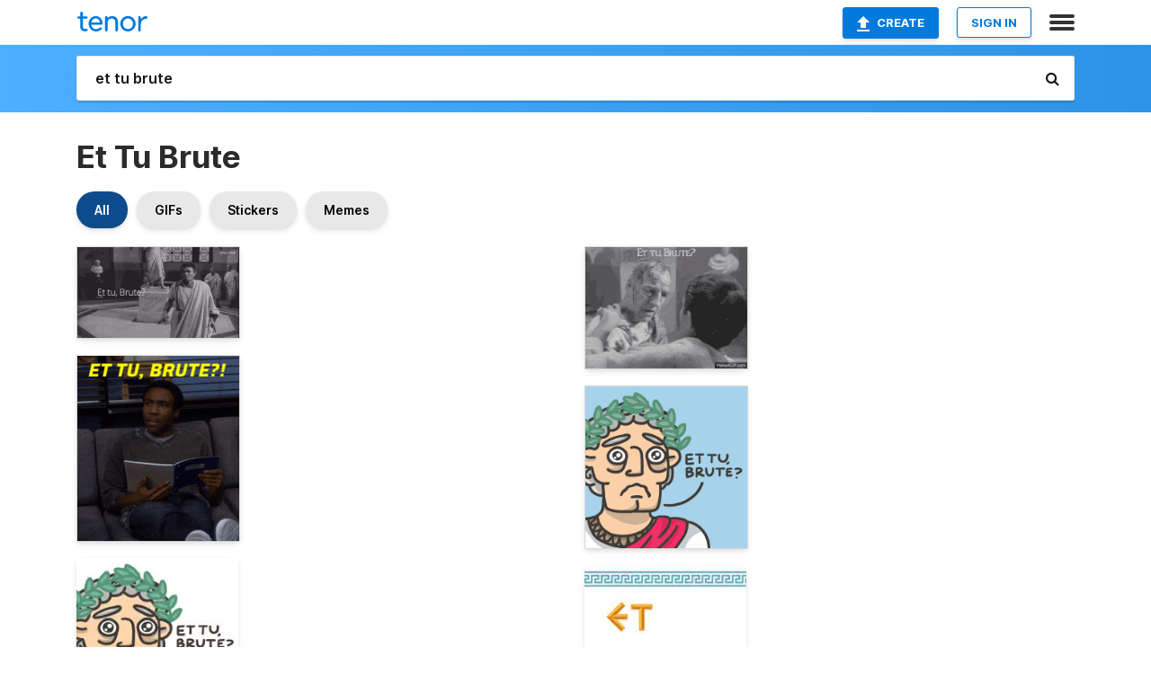

--- FILE ---
content_type: text/html; charset=utf-8
request_url: https://tenor.com/search/et-tu-brute-gifs
body_size: 34695
content:
<!DOCTYPE html>
<html lang="en" dir="ltr"><head><script id="data" type="text/x-cache" nonce="M2JlYjAwN2YtYjNiMC00MGRlLThiZDctOWE2MmJmMDdkM2Qy">[base64]</script><title class="dynamic">Et Tu Brute GIFs | Tenor</title><link class="dynamic" rel="canonical" href="https://tenor.com/search/et-tu-brute-gifs"><meta class="dynamic" name="keywords" content="et,tu,brute,gifs,search,memes"><meta class="dynamic" name="description" content="With Tenor, maker of GIF Keyboard, add popular Et Tu Brute animated GIFs to your conversations. Share the best GIFs now &gt;&gt;&gt;"><meta class="dynamic" name="twitter:title" content="Et Tu Brute GIFs | Tenor"><meta class="dynamic" name="twitter:description" content="With Tenor, maker of GIF Keyboard, add popular Et Tu Brute animated GIFs to your conversations. Share the best GIFs now &gt;&gt;&gt;"><meta class="dynamic" name="twitter:site" content="@gifkeyboard"><meta class="dynamic" name="twitter:app:name:iphone" content="GIF Keyboard"><meta class="dynamic" name="twitter:app:name:ipad" content="GIF Keyboard"><meta class="dynamic" name="twitter:app:name:googleplay" content="GIF Keyboard"><meta class="dynamic" name="twitter:app:id:iphone" content="917932200"><meta class="dynamic" name="twitter:app:id:ipad" content="917932200"><meta class="dynamic" name="twitter:app:id:googleplay" content="com.riffsy.FBMGIFApp"><meta class="dynamic" property="al:ios:app_name" content="GIF Keyboard"><meta class="dynamic" property="al:ios:app_store_id" content="917932200"><meta class="dynamic" property="al:android:package" content="com.riffsy.FBMGIFApp"><meta class="dynamic" property="al:android:app_name" content="GIF Keyboard"><meta class="dynamic" property="fb:app_id" content="374882289330575"><meta class="dynamic" property="og:site_name" content="Tenor"><meta class="dynamic" property="og:title" content="Et Tu Brute GIFs | Tenor"><meta class="dynamic" name="robots" content="noindex"><meta class="dynamic" name="apple-itunes-app" content="app-id=917932200,app-argument=https://tenor.com/search/et-tu-brute-gifs"><meta class="dynamic" name="twitter:app:url:googleplay" content="riffsy://search/et%20tu%20brute"><meta class="dynamic" property="al:android:url" content="riffsy://search/et%20tu%20brute"><link class="dynamic" rel="alternate" href="android-app://com.riffsy.FBMGIFApp/riffsy/search/et%20tu%20brute"><meta name="twitter:image" content="https://media1.tenor.com/m/KNz90YzmK0YAAAAC/et-tu.gif"><link rel="image_src" href="https://media1.tenor.com/m/KNz90YzmK0YAAAAC/et-tu.gif"><meta class="dynamic" property="og:url" content="https://media1.tenor.com/m/KNz90YzmK0YAAAAC/et-tu.gif"><meta class="dynamic" property="og:description" content="Click to view the GIF"><meta class="dynamic" property="og:type" content="website"><meta class="dynamic" property="og:image" content="https://media1.tenor.com/m/KNz90YzmK0YAAAAC/et-tu.gif"><meta class="dynamic" property="og:image:type" content="image/gif"><meta class="dynamic" property="og:image:width" content="498"><meta class="dynamic" property="og:image:height" content="280"><meta class="dynamic" property="og:video" content="https://media.tenor.com/KNz90YzmK0YAAAPo/et-tu.mp4"><meta class="dynamic" property="og:video:secure_url" content="https://media.tenor.com/KNz90YzmK0YAAAPo/et-tu.mp4"><meta class="dynamic" property="og:video:type" content="video/mp4"><meta class="dynamic" property="og:video:width" content="640"><meta class="dynamic" property="og:video:height" content="360"><meta class="dynamic" property="og:video" content="https://media.tenor.com/KNz90YzmK0YAAAPs/et-tu.webm"><meta class="dynamic" property="og:video:secure_url" content="https://media.tenor.com/KNz90YzmK0YAAAPs/et-tu.webm"><meta class="dynamic" property="og:video:type" content="video/webm"><meta class="dynamic" property="og:video:width" content="640"><meta class="dynamic" property="og:video:height" content="360"><script class="dynamic" type="application/ld+json">{"@context":"http:\u002F\u002Fschema.org","@type":"Article","author":"oooluckyooo","creator":"oooluckyooo","headline":"Et Tu Brute GIFs | Tenor","name":"Et Tu Brute GIFs | Tenor","url":"https:\u002F\u002Ftenor.com\u002Fsearch\u002Fet-tu-brute-gifs","mainEntityOfPage":"https:\u002F\u002Ftenor.com\u002Fsearch\u002Fet-tu-brute-gifs","keywords":"et,tu,brute,gifs,search,memes","dateModified":"2018-11-20T10:07:03.287Z","datePublished":"2018-11-20T10:07:03.287Z","publisher":{"@context":"http:\u002F\u002Fschema.org","@type":"Organization","name":"Tenor","logo":{"@type":"ImageObject","url":"https:\u002F\u002Ftenor.com\u002Fassets\u002Fimg\u002Ftenor-app-icon.png"},"sameAs":["https:\u002F\u002Ftwitter.com\u002Fgifkeyboard","https:\u002F\u002Fwww.facebook.com\u002Ftenorapp\u002F","https:\u002F\u002Fwww.linkedin.com\u002Fcompany\u002Ftenorinc\u002F"]},"image":{"@context":"http:\u002F\u002Fschema.org","@type":"ImageObject","author":"oooluckyooo","creator":"oooluckyooo","name":"Et Tu Brute GIFs | Tenor","keywords":"et,tu,brute,gifs,search,memes","description":"With Tenor, maker of GIF Keyboard, add popular Et Tu Brute animated GIFs to your conversations. Share the best GIFs now \u003E\u003E\u003E","url":"https:\u002F\u002Ftenor.com\u002Fsearch\u002Fet-tu-brute-gifs","contentUrl":"https:\u002F\u002Fmedia1.tenor.com\u002Fm\u002FKNz90YzmK0YAAAAC\u002Fet-tu.gif","thumbnailUrl":"https:\u002F\u002Fmedia.tenor.com\u002FKNz90YzmK0YAAAAe\u002Fet-tu.png","width":498,"height":280,"dateCreated":"2018-11-20T10:07:03.287Z","uploadDate":"2018-11-20T10:07:03.287Z","representativeOfPage":true},"video":{"@context":"http:\u002F\u002Fschema.org","@type":"VideoObject","author":"oooluckyooo","creator":"oooluckyooo","name":"Et Tu Brute GIFs | Tenor","keywords":"et,tu,brute,gifs,search,memes","description":"With Tenor, maker of GIF Keyboard, add popular Et Tu Brute animated GIFs to your conversations. Share the best GIFs now \u003E\u003E\u003E","url":"https:\u002F\u002Ftenor.com\u002Fsearch\u002Fet-tu-brute-gifs","contentUrl":"https:\u002F\u002Fmedia.tenor.com\u002FKNz90YzmK0YAAAPo\u002Fet-tu.mp4","thumbnailUrl":"https:\u002F\u002Fmedia.tenor.com\u002FKNz90YzmK0YAAAAe\u002Fet-tu.png","width":640,"height":360,"dateCreated":"2018-11-20T10:07:03.287Z","uploadDate":"2018-11-20T10:07:03.287Z","duration":"PT0M4S"}}</script><link rel="preconnect" href="https://www.googletagmanager.com"><link rel="preconnect" href="https://www.google-analytics.com"><link rel="dns-prefetch" href="//media.tenor.com"><link rel="preconnect" href="https://media.tenor.com"><link rel="stylesheet" type="text/css" href="/assets/dist/main.min.css?release=r260116-1-master-85a2"><meta charset="UTF-8"><meta name="viewport" content="width=device-width, initial-scale=1"><link rel="manifest" href="/assets/manifest.json"><link rel="shortcut icon" type="image/png" href="/assets/img/favicon/favicon-16x16.png"><link rel="apple-touch-icon" sizes="57x57" href="/assets/img/favicon/apple-touch-icon-57x57.png"><link rel="apple-touch-icon" sizes="60x60" href="/assets/img/favicon/apple-touch-icon-60x60.png"><link rel="apple-touch-icon" sizes="72x72" href="/assets/img/favicon/apple-touch-icon-72x72.png"><link rel="icon" type="image/png" href="/assets/img/favicon/favicon-16x16.png" sizes="16x16"><link rel="icon" type="image/png" href="/assets/img/favicon/favicon-32x32.png" sizes="32x32"><link rel="search" type="application/opensearchdescription+xml" href="/opensearch.xml" title="Tenor"><link rel="alternate" hreflang="x-default" href="https://tenor.com/search/et-tu-brute-gifs"><link rel="alternate" hreflang="af" href="https://tenor.com/af/search/et-tu-brute-gifs"><link rel="alternate" hreflang="am" href="https://tenor.com/am/search/et-tu-brute-gifs"><link rel="alternate" hreflang="az" href="https://tenor.com/az/search/et-tu-brute-gifs"><link rel="alternate" hreflang="be" href="https://tenor.com/be/search/et-tu-brute-gifs"><link rel="alternate" hreflang="bg" href="https://tenor.com/bg/search/et-tu-brute-gifs"><link rel="alternate" hreflang="bn" href="https://tenor.com/bn/search/et-tu-brute-gifs"><link rel="alternate" hreflang="bs" href="https://tenor.com/bs/search/et-tu-brute-gifs"><link rel="alternate" hreflang="ca" href="https://tenor.com/ca/search/et-tu-brute-gifs"><link rel="alternate" hreflang="cs" href="https://tenor.com/cs/search/et-tu-brute-gifs"><link rel="alternate" hreflang="da" href="https://tenor.com/da/search/et-tu-brute-gifs"><link rel="alternate" hreflang="de" href="https://tenor.com/de/search/et-tu-brute-gifs"><link rel="alternate" hreflang="de-AT" href="https://tenor.com/de-AT/search/et-tu-brute-gifs"><link rel="alternate" hreflang="de-CH" href="https://tenor.com/de-CH/search/et-tu-brute-gifs"><link rel="alternate" hreflang="el" href="https://tenor.com/el/search/et-tu-brute-gifs"><link rel="alternate" hreflang="en-AU" href="https://tenor.com/en-AU/search/et-tu-brute-gifs"><link rel="alternate" hreflang="en-CA" href="https://tenor.com/en-CA/search/et-tu-brute-gifs"><link rel="alternate" hreflang="en-GB" href="https://tenor.com/en-GB/search/et-tu-brute-gifs"><link rel="alternate" hreflang="en-IE" href="https://tenor.com/en-IE/search/et-tu-brute-gifs"><link rel="alternate" hreflang="en-IN" href="https://tenor.com/en-IN/search/et-tu-brute-gifs"><link rel="alternate" hreflang="en-NZ" href="https://tenor.com/en-NZ/search/et-tu-brute-gifs"><link rel="alternate" hreflang="en-SG" href="https://tenor.com/en-SG/search/et-tu-brute-gifs"><link rel="alternate" hreflang="en-ZA" href="https://tenor.com/en-ZA/search/et-tu-brute-gifs"><link rel="alternate" hreflang="es" href="https://tenor.com/es/search/et-tu-brute-gifs"><link rel="alternate" hreflang="es-419" href="https://tenor.com/es-419/search/et-tu-brute-gifs"><link rel="alternate" hreflang="es-AR" href="https://tenor.com/es-AR/search/et-tu-brute-gifs"><link rel="alternate" hreflang="es-BO" href="https://tenor.com/es-BO/search/et-tu-brute-gifs"><link rel="alternate" hreflang="es-CL" href="https://tenor.com/es-CL/search/et-tu-brute-gifs"><link rel="alternate" hreflang="es-CO" href="https://tenor.com/es-CO/search/et-tu-brute-gifs"><link rel="alternate" hreflang="es-CR" href="https://tenor.com/es-CR/search/et-tu-brute-gifs"><link rel="alternate" hreflang="es-DO" href="https://tenor.com/es-DO/search/et-tu-brute-gifs"><link rel="alternate" hreflang="es-EC" href="https://tenor.com/es-EC/search/et-tu-brute-gifs"><link rel="alternate" hreflang="es-GT" href="https://tenor.com/es-GT/search/et-tu-brute-gifs"><link rel="alternate" hreflang="es-HN" href="https://tenor.com/es-HN/search/et-tu-brute-gifs"><link rel="alternate" hreflang="es-MX" href="https://tenor.com/es-MX/search/et-tu-brute-gifs"><link rel="alternate" hreflang="es-NI" href="https://tenor.com/es-NI/search/et-tu-brute-gifs"><link rel="alternate" hreflang="es-PA" href="https://tenor.com/es-PA/search/et-tu-brute-gifs"><link rel="alternate" hreflang="es-PE" href="https://tenor.com/es-PE/search/et-tu-brute-gifs"><link rel="alternate" hreflang="es-PR" href="https://tenor.com/es-PR/search/et-tu-brute-gifs"><link rel="alternate" hreflang="es-PY" href="https://tenor.com/es-PY/search/et-tu-brute-gifs"><link rel="alternate" hreflang="es-SV" href="https://tenor.com/es-SV/search/et-tu-brute-gifs"><link rel="alternate" hreflang="es-US" href="https://tenor.com/es-US/search/et-tu-brute-gifs"><link rel="alternate" hreflang="es-UY" href="https://tenor.com/es-UY/search/et-tu-brute-gifs"><link rel="alternate" hreflang="es-VE" href="https://tenor.com/es-VE/search/et-tu-brute-gifs"><link rel="alternate" hreflang="et" href="https://tenor.com/et/search/et-tu-brute-gifs"><link rel="alternate" hreflang="eu" href="https://tenor.com/eu/search/et-tu-brute-gifs"><link rel="alternate" hreflang="fi" href="https://tenor.com/fi/search/et-tu-brute-gifs"><link rel="alternate" hreflang="fil" href="https://tenor.com/fil/search/et-tu-brute-gifs"><link rel="alternate" hreflang="fr" href="https://tenor.com/fr/search/et-tu-brute-gifs"><link rel="alternate" hreflang="fr-CA" href="https://tenor.com/fr-CA/search/et-tu-brute-gifs"><link rel="alternate" hreflang="fr-CH" href="https://tenor.com/fr-CH/search/et-tu-brute-gifs"><link rel="alternate" hreflang="gl" href="https://tenor.com/gl/search/et-tu-brute-gifs"><link rel="alternate" hreflang="gu" href="https://tenor.com/gu/search/et-tu-brute-gifs"><link rel="alternate" hreflang="hi" href="https://tenor.com/hi/search/et-tu-brute-gifs"><link rel="alternate" hreflang="hr" href="https://tenor.com/hr/search/et-tu-brute-gifs"><link rel="alternate" hreflang="hu" href="https://tenor.com/hu/search/et-tu-brute-gifs"><link rel="alternate" hreflang="hy" href="https://tenor.com/hy/search/et-tu-brute-gifs"><link rel="alternate" hreflang="id" href="https://tenor.com/id/search/et-tu-brute-gifs"><link rel="alternate" hreflang="is" href="https://tenor.com/is/search/et-tu-brute-gifs"><link rel="alternate" hreflang="it" href="https://tenor.com/it/search/et-tu-brute-gifs"><link rel="alternate" hreflang="ja" href="https://tenor.com/ja/search/et-tu-brute-gifs"><link rel="alternate" hreflang="ka" href="https://tenor.com/ka/search/et-tu-brute-gifs"><link rel="alternate" hreflang="kk" href="https://tenor.com/kk/search/et-tu-brute-gifs"><link rel="alternate" hreflang="km" href="https://tenor.com/km/search/et-tu-brute-gifs"><link rel="alternate" hreflang="kn" href="https://tenor.com/kn/search/et-tu-brute-gifs"><link rel="alternate" hreflang="ko" href="https://tenor.com/ko/search/et-tu-brute-gifs"><link rel="alternate" hreflang="ky" href="https://tenor.com/ky/search/et-tu-brute-gifs"><link rel="alternate" hreflang="lo" href="https://tenor.com/lo/search/et-tu-brute-gifs"><link rel="alternate" hreflang="lt" href="https://tenor.com/lt/search/et-tu-brute-gifs"><link rel="alternate" hreflang="lv" href="https://tenor.com/lv/search/et-tu-brute-gifs"><link rel="alternate" hreflang="mk" href="https://tenor.com/mk/search/et-tu-brute-gifs"><link rel="alternate" hreflang="ml" href="https://tenor.com/ml/search/et-tu-brute-gifs"><link rel="alternate" hreflang="mn" href="https://tenor.com/mn/search/et-tu-brute-gifs"><link rel="alternate" hreflang="mo" href="https://tenor.com/mo/search/et-tu-brute-gifs"><link rel="alternate" hreflang="mr" href="https://tenor.com/mr/search/et-tu-brute-gifs"><link rel="alternate" hreflang="ms" href="https://tenor.com/ms/search/et-tu-brute-gifs"><link rel="alternate" hreflang="my" href="https://tenor.com/my/search/et-tu-brute-gifs"><link rel="alternate" hreflang="ne" href="https://tenor.com/ne/search/et-tu-brute-gifs"><link rel="alternate" hreflang="nl" href="https://tenor.com/nl/search/et-tu-brute-gifs"><link rel="alternate" hreflang="no" href="https://tenor.com/no/search/et-tu-brute-gifs"><link rel="alternate" hreflang="pa" href="https://tenor.com/pa/search/et-tu-brute-gifs"><link rel="alternate" hreflang="pl" href="https://tenor.com/pl/search/et-tu-brute-gifs"><link rel="alternate" hreflang="pt" href="https://tenor.com/pt/search/et-tu-brute-gifs"><link rel="alternate" hreflang="pt-BR" href="https://tenor.com/pt-BR/search/et-tu-brute-gifs"><link rel="alternate" hreflang="pt-PT" href="https://tenor.com/pt-PT/search/et-tu-brute-gifs"><link rel="alternate" hreflang="ro" href="https://tenor.com/ro/search/et-tu-brute-gifs"><link rel="alternate" hreflang="ru" href="https://tenor.com/ru/search/et-tu-brute-gifs"><link rel="alternate" hreflang="si" href="https://tenor.com/si/search/et-tu-brute-gifs"><link rel="alternate" hreflang="sk" href="https://tenor.com/sk/search/et-tu-brute-gifs"><link rel="alternate" hreflang="sl" href="https://tenor.com/sl/search/et-tu-brute-gifs"><link rel="alternate" hreflang="sq" href="https://tenor.com/sq/search/et-tu-brute-gifs"><link rel="alternate" hreflang="sr" href="https://tenor.com/sr/search/et-tu-brute-gifs"><link rel="alternate" hreflang="sr-Latn" href="https://tenor.com/sr-Latn/search/et-tu-brute-gifs"><link rel="alternate" hreflang="sv" href="https://tenor.com/sv/search/et-tu-brute-gifs"><link rel="alternate" hreflang="sw" href="https://tenor.com/sw/search/et-tu-brute-gifs"><link rel="alternate" hreflang="ta" href="https://tenor.com/ta/search/et-tu-brute-gifs"><link rel="alternate" hreflang="te" href="https://tenor.com/te/search/et-tu-brute-gifs"><link rel="alternate" hreflang="th" href="https://tenor.com/th/search/et-tu-brute-gifs"><link rel="alternate" hreflang="tl" href="https://tenor.com/tl/search/et-tu-brute-gifs"><link rel="alternate" hreflang="tr" href="https://tenor.com/tr/search/et-tu-brute-gifs"><link rel="alternate" hreflang="uk" href="https://tenor.com/uk/search/et-tu-brute-gifs"><link rel="alternate" hreflang="uz" href="https://tenor.com/uz/search/et-tu-brute-gifs"><link rel="alternate" hreflang="vi" href="https://tenor.com/vi/search/et-tu-brute-gifs"><link rel="alternate" hreflang="zh-CN" href="https://tenor.com/zh-CN/search/et-tu-brute-gifs"><link rel="alternate" hreflang="zh-HK" href="https://tenor.com/zh-HK/search/et-tu-brute-gifs"><link rel="alternate" hreflang="zh-TW" href="https://tenor.com/zh-TW/search/et-tu-brute-gifs"><link rel="alternate" hreflang="zu" href="https://tenor.com/zu/search/et-tu-brute-gifs"></head><body><script async type="text/javascript" src="/assets/dist/main.min.js?release=r260116-1-master-85a2" fetchpriority="high"></script><div id="root"><div class="BaseApp"><div class="Banner TOSBanner hidden"><div class="container"><span class="iconfont-remove" aria-hidden="true"></span>We&#039;ve updated our <span class="linkElements"><a href="/legal-terms" rel="noopener">Terms of Service</a> and <a href="https://policies.google.com/privacy?hl=en" rel="noopener">Privacy Policy</a></span>. By continuing you agree to Tenor&#039;s <span class="linkElements"><a href="/legal-terms" rel="noopener">Terms of Service</a> and <a href="https://policies.google.com/privacy?hl=en" rel="noopener">Privacy Policy</a></span>.</div></div><div class="Banner LanguageBanner hidden"><div class="container"><span class="iconfont-remove" aria-hidden="true"></span><div>Tenor.com has been translated based on your browser&#039;s language setting. If you want to change the language, click <span class="linkElements"><button>here</button></span>.</div></div></div><nav class="NavBar"><div class="container"><span itemscope itemtype="http://schema.org/Organization"><a class="navbar-brand" itemProp="url" href="/"><img src="/assets/img/tenor-logo.svg" width="80" height="22" alt="Tenor logo" itemprop="logo"></a></span><div class="nav-buttons"><div class="account-buttons"><a class="button upload-button" href="/gif-maker?utm_source=nav-bar&amp;utm_medium=internal&amp;utm_campaign=gif-maker-entrypoints"><img src="/assets/icons/upload-icon.svg" width="14" height="17" alt="Upload icon">Create</a><button class="white-button">SIGN IN</button></div><span class=" ToggleMenu"><span class="menu-button navicon-button x ToggleMenu-button"><div class="navicon"></div></span><div class="animated NavMenu"><div class="section"><div class="header">Products</div><ul><li><a href="https://apps.apple.com/app/apple-store/id917932200?pt=39040802&amp;ct=NavGifKeyboard&amp;mt=8" rel="noopener">GIF Keyboard</a></li><li><a href="https://play.google.com/store/apps/details?id=com.riffsy.FBMGIFApp" rel="noopener">Android</a></li><li><a href="/contentpartners">Content Partners</a></li></ul></div><div class="section"><div class="header">Explore</div><ul><li><button>Language</button></li><li><a href="/reactions">Reaction GIFs</a></li><li><a href="/explore">Explore GIFs</a></li></ul></div><div class="section"><div class="header">Company</div><ul><li><a href="/press">Press</a></li><li><a href="https://blog.tenor.com/" rel="noopener">Blog</a></li><li><a href="https://support.google.com/tenor" rel="noopener">FAQ</a></li><li><a href="/legal-terms">Terms and Privacy</a></li><li><a href="/assets/dist/licenses.txt" rel="noopener">Website Licenses</a></li><li><a href="https://support.google.com/tenor/gethelp?hl=en" rel="noopener">Contact Us</a></li></ul></div><div class="section"><div class="header">API</div><ul><li><a href="/gifapi" rel="noopener">Tenor GIF API</a></li><li><a href="https://developers.google.com/tenor/guides/endpoints" rel="noopener">GIF API Documentation</a></li></ul></div></div></span></div></div></nav><div class="TopBarComponent TopSearchBar"><div class="TopBar"><div class="container"><a class="navbar-brand" itemProp="url" href="/"><img src="/assets/img/tenor-logo-white.svg" width="80" height="22" alt="Tenor logo" itemprop="logo"></a><div class="search-bar-wrapper"><form class="SearchBar"><input name="q" value="et tu brute" placeholder="Search for GIFs and Stickers" autocomplete="off"><span class="iconfont-search" aria-hidden="true"></span></form></div></div></div></div><div class="SearchPage container page"><!--!--><div class="gallery-container" itemscope itemtype="http://schema.org/ImageGallery"><meta itemprop="url" content="https://tenor.com/search/et-tu-brute-gifs"><meta itemprop="mainEntityOfPage" content="https://tenor.com/search/et-tu-brute-gifs"><meta itemprop="keywords" content="et,tu,brute,gifs,search,memes"><meta itemprop="headline" content="Et Tu Brute GIFs | Tenor"><meta itemprop="name" content="Et Tu Brute GIFs | Tenor"><h1>Et Tu Brute</h1><div class="search"><div class="UniversalSearchFormatToggle"><a class="UniversalSearchFormatToggleButton selected" href="/search/et-tu-brute-gifs">All</a><a class="UniversalSearchFormatToggleButton" href="/search/et-tu-brute-gifs?format=gifs">GIFs</a><a class="UniversalSearchFormatToggleButton" href="/search/et-tu-brute-gifs?format=stickers">Stickers</a><a class="UniversalSearchFormatToggleButton" href="/search/et-tu-brute-gifs?format=memes">Memes</a></div><div class="UniversalGifList" style="height:4573.236786469344px;"><div class="column"><figure class="UniversalGifListItem clickable" data-index="0" data-width="220" data-height="124" style="top:0px;"><a href="/view/et-tu-brute-gif-12920109"><div class="Gif"><picture><source media="(max-width:840px)" type="image/webp" srcset="https://media.tenor.com/KNz90YzmK0YAAAA1/et-tu.webp 200w"><img src="https://media.tenor.com/KNz90YzmK0YAAAAM/et-tu.gif" width="180" height="101.45454545454547" alt="a black and white photo of julius caesar with the words et tu brute on the bottom" loading="lazy"></picture></div><div class="overlay"></div></a><div class="actions"><span class="GifFavButton FavButton" aria-hidden="true"></span></div><figcaption class="tags"><ul><li><a href="/search/et-gifs">#et</a></li><li><a href="/search/tu-gifs">#tu</a></li><li><a href="/search/brute-gifs">#brute</a></li></ul></figcaption><!--!--></figure><figure class="UniversalGifListItem clickable" data-index="2" data-width="220" data-height="251" style="top:121.45454545454547px;"><a href="/view/community-et-tu-brute-how-dare-you-troy-barnes-donald-glover-gif-14932518581386955626"><div class="Gif"><picture><source type="video/mp4" srcset="https://media.tenor.com/zzr2iK19S2oAAAP1/community-et-tu-brute.mp4 282w"><source media="(max-width:840px)" type="image/webp" srcset="https://media.tenor.com/zzr2iK19S2oAAAA1/community-et-tu-brute.webp 176w"><img src="https://media.tenor.com/zzr2iK19S2oAAAAM/community-et-tu-brute.gif" width="180" height="205.36363636363637" alt="a man is sitting on a couch reading a book and the words am i using that right are above him" loading="lazy"></picture></div><div class="overlay"></div></a><div class="actions"><span class="GifFavButton FavButton" aria-hidden="true"></span></div><figcaption class="tags"><ul><li><a href="/search/community-gifs">#community</a></li><li><a href="/search/et-tu-brute-gifs">#et-tu-brute</a></li></ul></figcaption><!--!--></figure><figure class="UniversalGifListItem clickable" data-index="4" data-width="220" data-height="220" style="top:346.81818181818187px;"><a href="/view/et-tu-brute-beware-the-ides-of-march-caesar-ides-of-march-backstab-gif-16567474"><div class="Sticker"><img src="https://media.tenor.com/ft-1qj7TKtUAAAAm/et-tu-brute-beware-the-ides-of-march.webp" width="180" height="180" alt="a cartoon of a man with a laurel wreath on his head" loading="lazy"></div><div class="overlay"></div></a><figcaption class="tags"><ul><li><a href="/search/et-tu-brute-gifs">#Et-Tu-Brute</a></li></ul></figcaption><!--!--></figure><figure class="UniversalGifListItem clickable" data-index="7" data-width="220" data-height="207" style="top:546.8181818181819px;"><a href="/view/betrayal-caesar-ides-of-march-beware-back-stabber-gif-16567415"><div class="Gif"><picture><source media="(max-width:840px)" type="image/webp" srcset="https://media.tenor.com/re98ao2WRjQAAAA1/betrayal-caesar.webp 200w"><img src="https://media.tenor.com/re98ao2WRjQAAAAM/betrayal-caesar.gif" width="180" height="169.36363636363637" alt="a sign that says brute on it with a blue border around it" loading="lazy"></picture></div><div class="overlay"></div></a><div class="actions"><span class="GifFavButton FavButton" aria-hidden="true"></span></div><figcaption class="tags"><ul><li><a href="/search/betrayal-gifs">#betrayal</a></li><li><a href="/search/caesar-gifs">#caesar</a></li><li><a href="/search/ides-of-march-gifs">#Ides-Of-March</a></li></ul></figcaption><!--!--></figure><figure class="UniversalGifListItem clickable" data-index="9" data-width="220" data-height="124" style="top:736.1818181818182px;"><a href="/view/dave-ramsey-you-too-huh-oh-you-too-huh-gif-13608048"><div class="Gif"><picture><source media="(max-width:840px)" type="image/webp" srcset="https://media.tenor.com/Bn-F-Gko-JgAAAA1/dave-ramsey-you-too-huh.webp 200w"><img src="https://media.tenor.com/Bn-F-Gko-JgAAAAM/dave-ramsey-you-too-huh.gif" width="180" height="101.45454545454547" alt="a man wearing headphones is sitting at a desk with the words oh you too huh behind him" loading="lazy"></picture></div><div class="overlay"></div></a><div class="actions"><span class="GifFavButton FavButton" aria-hidden="true"></span></div><figcaption class="tags"><ul><li><a href="/search/dave-ramsey-gifs">#Dave-Ramsey</a></li><li><a href="/search/you-too-huh-gifs">#You-Too-Huh</a></li></ul></figcaption><!--!--></figure><figure class="UniversalGifListItem clickable" data-index="11" data-width="220" data-height="139" style="top:857.6363636363637px;"><a href="/view/juliuscaesar-worst-day-ever-idesofmarch-marcantony-caesar-gif-11377410"><div class="Gif"><picture><source media="(max-width:840px)" type="image/webp" srcset="https://media.tenor.com/ksgrbe4oICoAAAA1/juliuscaesar-worst-day-ever.webp 200w"><img src="https://media.tenor.com/ksgrbe4oICoAAAAM/juliuscaesar-worst-day-ever.gif" width="180" height="113.72727272727273" alt="a man is holding a coin in his hand and saying `` worst day ever &#039;&#039; in a black and white photo ." loading="lazy"></picture></div><div class="overlay"></div></a><div class="actions"><span class="GifFavButton FavButton" aria-hidden="true"></span></div><figcaption class="tags"><ul><li><a href="/search/juliuscaesar-gifs">#juliuscaesar</a></li><li><a href="/search/worst-day-ever-gifs">#Worst-Day-Ever</a></li></ul></figcaption><!--!--></figure><figure class="UniversalGifListItem clickable" data-index="12" data-width="220" data-height="220" style="top:991.3636363636365px;"><a href="/view/ides-of-march-beware-the-ides-of-march-gif-3883766226566789505"><div class="Gif"><picture><source type="video/mp4" srcset="https://media.tenor.com/NeXozlUsOYEAAAP1/ides-of-march-beware-the-ides-of-march.mp4 320w"><source media="(max-width:840px)" type="image/webp" srcset="https://media.tenor.com/NeXozlUsOYEAAAA1/ides-of-march-beware-the-ides-of-march.webp 200w"><img src="https://media.tenor.com/NeXozlUsOYEAAAAM/ides-of-march-beware-the-ides-of-march.gif" width="180" height="180" alt="a poster for the ides of march with a cartoon of caesar holding a knife" loading="lazy"></picture></div><div class="overlay"></div></a><div class="actions"><span class="GifFavButton FavButton" aria-hidden="true"></span></div><figcaption class="tags"><ul><li><a href="/search/ides-of-march-gifs">#ides-of-march</a></li></ul></figcaption><!--!--></figure><figure class="UniversalGifListItem clickable" data-index="15" data-width="220" data-height="220" style="top:1191.3636363636365px;"><a href="/view/ffs-baby-really-oh-god-just-stop-gif-17806570"><div class="Gif"><picture><source media="(max-width:840px)" type="video/mp4" srcset="https://media.tenor.com/iw0PSx19WkwAAAP1/ffs-baby.mp4 208w"><source media="(max-width:840px)" type="image/webp" srcset="https://media.tenor.com/iw0PSx19WkwAAAA1/ffs-baby.webp 200w"><img src="https://media.tenor.com/iw0PSx19WkwAAAAM/ffs-baby.gif" width="180" height="180" alt="Ffs Baby GIF" loading="lazy"></picture></div><div class="overlay"></div></a><div class="actions"><span class="GifFavButton FavButton" aria-hidden="true"></span></div><figcaption class="tags"><ul><li><a href="/search/ffs-gifs">#Ffs</a></li><li><a href="/search/baby-gifs">#Baby</a></li><li><a href="/search/really-gifs">#Really</a></li><li><a href="/search/oh-god-gifs">#Oh-God</a></li></ul></figcaption><!--!--></figure><figure class="UniversalGifListItem clickable" data-index="17" data-width="220" data-height="116" style="top:1391.3636363636365px;"><a href="/view/stitch-liloandstitch-dramatic-dying-gif-1938318067373421393"><div class="Gif"><picture><source type="video/mp4" srcset="https://media.tenor.com/GuZKAzuDs1EAAAP1/stitch-liloandstitch.mp4 320w"><source media="(max-width:840px)" type="image/webp" srcset="https://media.tenor.com/GuZKAzuDs1EAAAA1/stitch-liloandstitch.webp 200w"><img src="https://media.tenor.com/GuZKAzuDs1EAAAAM/stitch-liloandstitch.gif" width="180" height="94.90909090909092" alt="a cartoon of stitch screaming with the words et tu mitch" loading="lazy"></picture></div><div class="overlay"></div></a><div class="actions"><span class="GifFavButton FavButton" aria-hidden="true"></span></div><figcaption class="tags"><ul><li><a href="/search/stitch-gifs">#stitch</a></li><li><a href="/search/liloandstitch-gifs">#liloandstitch</a></li><li><a href="/search/dramatic-gifs">#dramatic</a></li></ul></figcaption><!--!--></figure><figure class="UniversalGifListItem clickable" data-index="18" data-width="220" data-height="179" style="top:1506.2727272727275px;"><a href="/view/ides-of-march-gif-20757672"><div class="Gif"><picture><source media="(max-width:840px)" type="video/mp4" srcset="https://media.tenor.com/dI2HoOLJj8YAAAP1/ides-of.mp4 148w"><source media="(max-width:840px)" type="image/webp" srcset="https://media.tenor.com/dI2HoOLJj8YAAAA1/ides-of.webp 200w"><img src="https://media.tenor.com/dI2HoOLJj8YAAAAM/ides-of.gif" width="180" height="146.45454545454547" alt="a pair of earrings that say &quot; et tu brute &quot; and &quot; beware the isles of march &quot;" loading="lazy"></picture></div><div class="overlay"></div></a><div class="actions"><span class="GifFavButton FavButton" aria-hidden="true"></span></div><figcaption class="tags"><ul><li><a href="/search/ides-gifs">#ides</a></li><li><a href="/search/of-gifs">#of</a></li><li><a href="/search/march-gifs">#march</a></li></ul></figcaption><!--!--></figure><figure class="UniversalGifListItem clickable" data-index="20" data-width="220" data-height="122" style="top:1672.727272727273px;"><a href="/view/corneal-slinky-painting-blood-dripping-gif-17899529"><div class="Gif"><picture><source type="video/mp4" srcset="https://media.tenor.com/keWbgY3y2FcAAAP1/corneal-slinky-painting.mp4 320w"><source media="(max-width:840px)" type="image/webp" srcset="https://media.tenor.com/keWbgY3y2FcAAAA1/corneal-slinky-painting.webp 200w"><img src="https://media.tenor.com/keWbgY3y2FcAAAAM/corneal-slinky-painting.gif" width="180" height="99.81818181818183" alt="a painting of a group of people with their faces covered in blood" loading="lazy"></picture></div><div class="overlay"></div></a><div class="actions"><span class="GifFavButton FavButton" aria-hidden="true"></span></div><figcaption class="tags"><ul><li><a href="/search/corneal-slinky-gifs">#Corneal-Slinky</a></li><li><a href="/search/painting-gifs">#Painting</a></li><li><a href="/search/blood-gifs">#Blood</a></li></ul></figcaption><!--!--></figure><figure class="UniversalGifListItem clickable" data-index="22" data-width="220" data-height="220" style="top:1792.5454545454547px;"><a href="/view/tovino-thomas-you-too-brutus-pulle-malayalam-gif-19862972"><div class="Gif"><picture><source media="(max-width:840px)" type="video/mp4" srcset="https://media.tenor.com/NvMw2O1n5c4AAAP1/tovino-thomas-you-too-brutus.mp4 84w"><source media="(max-width:840px)" type="image/webp" srcset="https://media.tenor.com/NvMw2O1n5c4AAAA1/tovino-thomas-you-too-brutus.webp 200w"><img src="https://media.tenor.com/NvMw2O1n5c4AAAAM/tovino-thomas-you-too-brutus.gif" width="180" height="180" alt="a man is standing in a lush green field with a hashtag that says &#039; hello music &#039;" loading="lazy"></picture></div><div class="overlay"></div></a><div class="actions"><span class="GifFavButton FavButton" aria-hidden="true"></span></div><figcaption class="tags"><ul><li><a href="/search/tovino-thomas-gifs">#Tovino-Thomas</a></li><li><a href="/search/you-too-brutus-gifs">#You-Too-Brutus</a></li></ul></figcaption><!--!--></figure><figure class="UniversalGifListItem clickable" data-index="23" data-width="220" data-height="124" style="top:1992.5454545454547px;"><a href="/view/hurt-help-help-me-moss-moss-game-gif-25332096"><div class="Gif"><picture><source media="(max-width:840px)" type="video/mp4" srcset="https://media.tenor.com/9iE0-9bB7MYAAAP1/hurt-help.mp4 186w"><source media="(max-width:840px)" type="image/webp" srcset="https://media.tenor.com/9iE0-9bB7MYAAAA1/hurt-help.webp 200w"><img src="https://media.tenor.com/9iE0-9bB7MYAAAAM/hurt-help.gif" width="180" height="101.45454545454547" alt="a cartoon character is crawling in the grass in a game" loading="lazy"></picture></div><div class="overlay"></div></a><div class="actions"><span class="GifFavButton FavButton" aria-hidden="true"></span></div><figcaption class="tags"><ul><li><a href="/search/hurt-gifs">#hurt</a></li><li><a href="/search/help-gifs">#help</a></li><li><a href="/search/help-me-gifs">#Help-Me</a></li><li><a href="/search/moss-gifs">#moss</a></li></ul></figcaption><!--!--></figure><figure class="UniversalGifListItem clickable" data-index="25" data-width="220" data-height="123" style="top:2114px;"><a href="/view/historys-greatest-traitor-barbarians-the-best-traitor-famouse-traitor-the-great-traitor-gif-18627282"><div class="Gif"><picture><source media="(max-width:840px)" type="image/webp" srcset="https://media.tenor.com/90uUAxIZ4wIAAAA1/historys-greatest-traitor-barbarians.webp 200w"><img src="https://media.tenor.com/90uUAxIZ4wIAAAAM/historys-greatest-traitor-barbarians.gif" width="180" height="100.63636363636364" alt="a statue of a man with the words history &#039;s greatest traitor above it" loading="lazy"></picture></div><div class="overlay"></div></a><div class="actions"><span class="GifFavButton FavButton" aria-hidden="true"></span></div><figcaption class="tags"><ul><li><a href="/search/historys-greatest-traitor-gifs">#Historys-Greatest-Traitor</a></li></ul></figcaption><!--!--></figure><figure class="UniversalGifListItem clickable" data-index="27" data-width="220" data-height="124" style="top:2234.6363636363635px;"><a href="/view/jdg-multivers-gif-25309663"><div class="Gif"><picture><source type="video/mp4" srcset="https://media.tenor.com/23Z-PQf48BwAAAP1/jdg-multivers.mp4 320w"><source media="(max-width:840px)" type="image/webp" srcset="https://media.tenor.com/23Z-PQf48BwAAAA1/jdg-multivers.webp 200w"><img src="https://media.tenor.com/23Z-PQf48BwAAAAM/jdg-multivers.gif" width="180" height="101.45454545454547" alt="a man in a hawaiian shirt is sitting in front of a wall covered in posters" loading="lazy"></picture></div><div class="overlay"></div></a><div class="actions"><span class="GifFavButton FavButton" aria-hidden="true"></span></div><figcaption class="tags"><ul><li><a href="/search/jdg-gifs">#jdg</a></li><li><a href="/search/multivers-gifs">#Multivers</a></li></ul></figcaption><!--!--></figure><figure class="UniversalGifListItem clickable" data-index="28" data-width="220" data-height="223" style="top:2356.090909090909px;"><a href="/view/glitched-ceaser-glitched-history-jitter-et-tu-brute-gif-20284827"><div class="Gif"><picture><source media="(max-width:840px)" type="video/mp4" srcset="https://media.tenor.com/oEfKmd0nkJAAAAP1/glitched-ceaser-glitched.mp4 148w"><source media="(max-width:840px)" type="image/webp" srcset="https://media.tenor.com/oEfKmd0nkJAAAAA1/glitched-ceaser-glitched.webp 198w"><img src="https://media.tenor.com/oEfKmd0nkJAAAAAM/glitched-ceaser-glitched.gif" width="180" height="182.45454545454547" alt="a drawing of a man wearing glasses and a laurel wreath" loading="lazy"></picture></div><div class="overlay"></div></a><div class="actions"><span class="GifFavButton FavButton" aria-hidden="true"></span></div><figcaption class="tags"><ul><li><a href="/search/glitched-ceaser-gifs">#Glitched-Ceaser</a></li><li><a href="/search/glitched-gifs">#Glitched</a></li><li><a href="/search/history-gifs">#History</a></li></ul></figcaption><!--!--></figure><figure class="UniversalGifListItem clickable" data-index="30" data-width="220" data-height="118" style="top:2558.5454545454545px;"><a href="/view/kaamelott-caesar-cesar-chut-pierre-mondy-gif-22299178"><div class="Gif"><picture><source type="video/mp4" srcset="https://media.tenor.com/edubEqhRrDoAAAP1/kaamelott-caesar.mp4 320w"><source media="(max-width:840px)" type="image/webp" srcset="https://media.tenor.com/edubEqhRrDoAAAA1/kaamelott-caesar.webp 200w"><img src="https://media.tenor.com/edubEqhRrDoAAAAM/kaamelott-caesar.gif" width="180" height="96.54545454545455" alt="an older man sitting on a couch with a blue sky in the background and bbcnet written below him" loading="lazy"></picture></div><div class="overlay"></div></a><div class="actions"><span class="GifFavButton FavButton" aria-hidden="true"></span></div><figcaption class="tags"><ul><li><a href="/search/kaamelott-gifs">#kaamelott</a></li><li><a href="/search/caesar-gifs">#caesar</a></li><li><a href="/search/cesar-gifs">#cesar</a></li><li><a href="/search/chut-gifs">#chut</a></li></ul></figcaption><!--!--></figure><figure class="UniversalGifListItem clickable" data-index="32" data-width="220" data-height="124" style="top:2675.090909090909px;"><a href="/view/et-tu-brute-helplessness-arduous-painful-oprah-gif-15925412"><div class="Gif"><picture><source media="(max-width:840px)" type="image/webp" srcset="https://media.tenor.com/PVftxKaPRIYAAAA1/et-tu-brute-helplessness.webp 200w"><img src="https://media.tenor.com/PVftxKaPRIYAAAAM/et-tu-brute-helplessness.gif" width="180" height="101.45454545454547" alt="a cartoon of julius caesar and brutus with a speech bubble that says &quot; et tu brute then fall caesar &quot;" loading="lazy"></picture></div><div class="overlay"></div></a><div class="actions"><span class="GifFavButton FavButton" aria-hidden="true"></span></div><figcaption class="tags"><ul><li><a href="/search/et-tu-brute-gifs">#Et-Tu-Brute</a></li><li><a href="/search/helplessness-gifs">#Helplessness</a></li><li><a href="/search/arduous-gifs">#Arduous</a></li></ul></figcaption><!--!--></figure><figure class="UniversalGifListItem clickable" data-index="33" data-width="220" data-height="122" style="top:2796.5454545454545px;"><a href="/view/you-sam-winchester-jared-padalecki-supernatural-did-you-gif-20385077"><div class="Gif"><picture><source media="(max-width:840px)" type="image/webp" srcset="https://media.tenor.com/Pft4QBlmbD8AAAA1/you-sam-winchester.webp 200w"><img src="https://media.tenor.com/Pft4QBlmbD8AAAAM/you-sam-winchester.gif" width="180" height="99.81818181818183" alt="a close up of a man &#039;s face with the words &quot; you &quot; in the background" loading="lazy"></picture></div><div class="overlay"></div></a><div class="actions"><span class="GifFavButton FavButton" aria-hidden="true"></span></div><figcaption class="tags"><ul><li><a href="/search/you-gifs">#you</a></li><li><a href="/search/sam-winchester-gifs">#Sam-Winchester</a></li></ul></figcaption><!--!--></figure><figure class="UniversalGifListItem clickable" data-index="35" data-width="220" data-height="228" style="top:2916.3636363636365px;"><a href="/view/tortuethib-gif-7244739"><div class="Gif"><picture><source type="video/mp4" srcset="https://media.tenor.com/Meh6UNql-rcAAAP1/tortuethib.mp4 238w"><source media="(max-width:840px)" type="image/webp" srcset="https://media.tenor.com/Meh6UNql-rcAAAA1/tortuethib.webp 194w"><img src="https://media.tenor.com/Meh6UNql-rcAAAAM/tortuethib.gif" width="180" height="186.54545454545456" alt="a man wearing a white shirt and a wig is standing in front of a wall ." loading="lazy"></picture></div><div class="overlay"></div></a><div class="actions"><span class="GifFavButton FavButton" aria-hidden="true"></span></div><figcaption class="tags"><ul><li><a href="/search/tortuethib-gifs">#tortuethib</a></li></ul></figcaption><!--!--></figure><figure class="UniversalGifListItem clickable" data-index="37" data-width="220" data-height="147" style="top:3122.909090909091px;"><a href="/view/abruti-sheep-gif-10479571"><div class="Gif"><picture><source type="video/mp4" srcset="https://media.tenor.com/Aimy26FNMpAAAAP1/abruti-sheep.mp4 320w"><source media="(max-width:840px)" type="image/webp" srcset="https://media.tenor.com/Aimy26FNMpAAAAA1/abruti-sheep.webp 200w"><img src="https://media.tenor.com/Aimy26FNMpAAAAAM/abruti-sheep.gif" width="180" height="120.27272727272728" alt="a man is standing next to a sheep in a field and a sheep is standing next to him ." loading="lazy"></picture></div><div class="overlay"></div></a><div class="actions"><span class="GifFavButton FavButton" aria-hidden="true"></span></div><figcaption class="tags"><ul><li><a href="/search/abruti-gifs">#abruti</a></li><li><a href="/search/sheep-gifs">#sheep</a></li></ul></figcaption><!--!--></figure><figure class="UniversalGifListItem clickable" data-index="39" data-width="220" data-height="127" style="top:3263.1818181818185px;"><a href="/view/loki-dagvi-gvanca-gvantsa-gif-13966816"><div class="Gif"><picture><source type="video/mp4" srcset="https://media.tenor.com/FvRBsfnwhsAAAAP1/loki-dagvi.mp4 288w"><source media="(max-width:840px)" type="image/webp" srcset="https://media.tenor.com/FvRBsfnwhsAAAAA1/loki-dagvi.webp 200w"><img src="https://media.tenor.com/FvRBsfnwhsAAAAAM/loki-dagvi.gif" width="180" height="103.90909090909092" alt="a close up of a man with a beard wearing a hat with a cigarette in his mouth ." loading="lazy"></picture></div><div class="overlay"></div></a><div class="actions"><span class="GifFavButton FavButton" aria-hidden="true"></span></div><figcaption class="tags"><ul><li><a href="/search/loki-gifs">#loki</a></li><li><a href="/search/dagvi-gifs">#dagvi</a></li><li><a href="/search/gvanca-gifs">#gvanca</a></li><li><a href="/search/gvantsa-gifs">#gvantsa</a></li></ul></figcaption><!--!--></figure><figure class="UniversalGifListItem clickable" data-index="41" data-width="220" data-height="234" style="top:3387.0909090909095px;"><a href="/view/is-that-you-dog-who-is-it-is-it-you-pug-gif-16635271"><div class="Gif"><picture><source type="video/mp4" srcset="https://media.tenor.com/2mhRtooE9OsAAAP1/is-that-you-dog.mp4 258w"><source media="(max-width:840px)" type="image/webp" srcset="https://media.tenor.com/2mhRtooE9OsAAAA1/is-that-you-dog.webp 188w"><img src="https://media.tenor.com/2mhRtooE9OsAAAAM/is-that-you-dog.gif" width="180" height="191.45454545454547" alt="a pug dog laying on a couch with the words is that you written above it" loading="lazy"></picture></div><div class="overlay"></div></a><div class="actions"><span class="GifFavButton FavButton" aria-hidden="true"></span></div><figcaption class="tags"><ul><li><a href="/search/is-that-you-gifs">#Is-That-You</a></li><li><a href="/search/dog-gifs">#dog</a></li><li><a href="/search/who-is-it-gifs">#Who-Is-It</a></li></ul></figcaption><!--!--></figure><figure class="UniversalGifListItem clickable" data-index="42" data-width="165" data-height="165" style="top:3598.545454545455px;"><a href="/view/g5-games-jewels-of-rome-ancient-rome-princess-coup-gif-8150447205379601666"><div class="Gif"><picture><source type="video/mp4" srcset="https://media.tenor.com/cRw0jOU59QIAAAP1/g5-games-jewels-of-rome.mp4 320w"><source type="image/webp" srcset="https://media.tenor.com/cRw0jOU59QIAAAA1/g5-games-jewels-of-rome.webp 200w"><img src="https://media.tenor.com/cRw0jOU59QIAAAAM/g5-games-jewels-of-rome.gif" width="180" height="180" alt="a cartoon drawing of a woman with a crown on her head" loading="lazy"></picture></div><div class="overlay"></div></a><div class="actions"><span class="GifFavButton FavButton" aria-hidden="true"></span></div><figcaption class="tags"><ul><li><a href="/search/g5-games-gifs">#g5-games</a></li><li><a href="/search/jewels-of-rome-gifs">#jewels-of-rome</a></li></ul></figcaption><!--!--></figure><figure class="UniversalGifListItem clickable" data-index="44" data-width="220" data-height="240" style="top:3798.545454545455px;"><a href="/view/brutus-gif-23822295"><div class="Gif"><picture><source media="(max-width:840px)" type="video/mp4" srcset="https://media.tenor.com/jkp3qaLksS0AAAP1/brutus.mp4 148w"><source media="(max-width:840px)" type="image/webp" srcset="https://media.tenor.com/jkp3qaLksS0AAAA1/brutus.webp 184w"><img src="https://media.tenor.com/jkp3qaLksS0AAAAM/brutus.gif" width="180" height="196.36363636363637" alt="a gold statue of a man in a suit and tie is dancing ." loading="lazy"></picture></div><div class="overlay"></div></a><div class="actions"><span class="GifFavButton FavButton" aria-hidden="true"></span></div><figcaption class="tags"><ul><li><a href="/search/brutus-gifs">#brutus</a></li></ul></figcaption><!--!--></figure><figure class="UniversalGifListItem clickable" data-index="47" data-width="220" data-height="263" style="top:4014.9090909090914px;"><a href="/view/yotsuyu-goe-brutus-gif-23699839"><div class="Gif"><picture><source type="video/mp4" srcset="https://media.tenor.com/tXA26OlxCPkAAAP1/yotsuyu-goe-brutus.mp4 232w"><source media="(max-width:840px)" type="image/webp" srcset="https://media.tenor.com/tXA26OlxCPkAAAA1/yotsuyu-goe-brutus.webp 168w"><img src="https://media.tenor.com/tXA26OlxCPkAAAAM/yotsuyu-goe-brutus.gif" width="180" height="215.1818181818182" alt="a close up of a woman &#039;s face with long hair and a flower in her hair" loading="lazy"></picture></div><div class="overlay"></div></a><div class="actions"><span class="GifFavButton FavButton" aria-hidden="true"></span></div><figcaption class="tags"><ul><li><a href="/search/yotsuyu-goe-brutus-gifs">#Yotsuyu-Goe-Brutus</a></li></ul></figcaption><!--!--></figure></div><div class="column"><figure class="UniversalGifListItem clickable" data-index="1" data-width="220" data-height="165" style="top:0px;"><a href="/view/et-tu-brute-gif-12920106"><div class="Gif"><picture><source type="video/mp4" srcset="https://media.tenor.com/MOCIDA9IkKIAAAP1/et-tu.mp4 320w"><source media="(max-width:840px)" type="image/webp" srcset="https://media.tenor.com/MOCIDA9IkKIAAAA1/et-tu.webp 200w"><img src="https://media.tenor.com/MOCIDA9IkKIAAAAM/et-tu.gif" width="180" height="135" alt="a black and white photo of a man and a woman with the words et tu brute above them" loading="lazy"></picture></div><div class="overlay"></div></a><div class="actions"><span class="GifFavButton FavButton" aria-hidden="true"></span></div><figcaption class="tags"><ul><li><a href="/search/et-gifs">#et</a></li><li><a href="/search/tu-gifs">#tu</a></li><li><a href="/search/brute-gifs">#brute</a></li></ul></figcaption><!--!--></figure><figure class="UniversalGifListItem clickable" data-index="3" data-width="220" data-height="220" style="top:155px;"><a href="/view/et-tu-brute-beware-the-ides-of-march-caesar-ides-of-march-backstab-gif-16567472"><div class="Gif"><picture><source media="(max-width:840px)" type="image/webp" srcset="https://media.tenor.com/BDJDGob9A8oAAAA1/et-tu-brute-beware-the-ides-of-march.webp 200w"><img src="https://media.tenor.com/BDJDGob9A8oAAAAM/et-tu-brute-beware-the-ides-of-march.gif" width="180" height="180" alt="a cartoon of a man with a laurel wreath on his head and the words &quot; et tu brute &quot; above him" loading="lazy"></picture></div><div class="overlay"></div></a><div class="actions"><span class="GifFavButton FavButton" aria-hidden="true"></span></div><figcaption class="tags"><ul><li><a href="/search/et-tu-brute-gifs">#Et-Tu-Brute</a></li></ul></figcaption><!--!--></figure><figure class="UniversalGifListItem clickable" data-index="5" data-width="220" data-height="207" style="top:355px;"><a href="/view/betrayal-caesar-ides-of-march-beware-back-stabber-gif-16567414"><div class="Sticker"><img src="https://media.tenor.com/p1OOmX5FkcIAAAAm/betrayal-caesar.webp" width="180" height="169.36363636363637" alt="the word brute is on a white background with a blue border" loading="lazy"></div><div class="overlay"></div></a><figcaption class="tags"><ul><li><a href="/search/betrayal-gifs">#betrayal</a></li><li><a href="/search/caesar-gifs">#caesar</a></li><li><a href="/search/ides-of-march-gifs">#Ides-Of-March</a></li></ul></figcaption><!--!--></figure><figure class="UniversalGifListItem clickable" data-index="6" data-width="220" data-height="92" style="top:544.3636363636364px;"><a href="/view/star-wars-episode3-obi-wan-movie-2005-films-gif-16879411"><div class="Gif"><picture><source media="(max-width:840px)" type="image/webp" srcset="https://media.tenor.com/Q_sIr5tdLRAAAAA1/star-wars-episode3-obi-wan.webp 200w"><img src="https://media.tenor.com/Q_sIr5tdLRAAAAAM/star-wars-episode3-obi-wan.gif" width="180" height="75.27272727272728" alt="a man says you were my brother anakin in a dark room" loading="lazy"></picture></div><div class="overlay"></div></a><div class="actions"><span class="GifFavButton FavButton" aria-hidden="true"></span></div><figcaption class="tags"><ul><li><a href="/search/star-wars-episode3-gifs">#Star-Wars-Episode3</a></li><li><a href="/search/obi-wan-gifs">#Obi-Wan</a></li><li><a href="/search/movie-gifs">#Movie</a></li></ul></figcaption><!--!--></figure><figure class="UniversalGifListItem clickable" data-index="8" data-width="220" data-height="186" style="top:639.6363636363636px;"><a href="/view/ides-of-march-march15-julius-caesar-brutus-totally-stab-caesar-gif-11270853"><div class="Gif"><picture><source media="(max-width:840px)" type="video/mp4" srcset="https://media.tenor.com/RLts15_VsK8AAAP1/ides-of-march-march15.mp4 186w"><source media="(max-width:840px)" type="image/webp" srcset="https://media.tenor.com/RLts15_VsK8AAAA1/ides-of-march-march15.webp 200w"><img src="https://media.tenor.com/RLts15_VsK8AAAAM/ides-of-march-march15.gif" width="180" height="152.1818181818182" alt="a woman is saying we should totally just stab caesar ." loading="lazy"></picture></div><div class="overlay"></div></a><div class="actions"><span class="GifFavButton FavButton" aria-hidden="true"></span></div><figcaption class="tags"><ul><li><a href="/search/ides-of-march-gifs">#Ides-Of-March</a></li><li><a href="/search/march15-gifs">#March15</a></li></ul></figcaption><!--!--></figure><figure class="UniversalGifListItem clickable" data-index="10" data-width="220" data-height="220" style="top:811.8181818181818px;"><a href="/view/juli-marcus-brutus-brutus-caesar-tragi-gif-11671839931226405577"><div class="Gif"><picture><source type="video/mp4" srcset="https://media.tenor.com/ofq0k8_4OskAAAP1/juli-marcus-brutus.mp4 320w"><source media="(max-width:840px)" type="image/webp" srcset="https://media.tenor.com/ofq0k8_4OskAAAA1/juli-marcus-brutus.webp 200w"><img src="https://media.tenor.com/ofq0k8_4OskAAAAM/juli-marcus-brutus.gif" width="180" height="180" alt="a picture of julius caesar and marcus brutus with hearts around them" loading="lazy"></picture></div><div class="overlay"></div></a><div class="actions"><span class="GifFavButton FavButton" aria-hidden="true"></span></div><figcaption class="tags"><ul><li><a href="/search/juli-gifs">#juli</a></li><li><a href="/search/marcus-brutus-gifs">#marcus-brutus</a></li><li><a href="/search/brutus-gifs">#brutus</a></li><li><a href="/search/caesar-gifs">#caesar</a></li></ul></figcaption><!--!--></figure><figure class="UniversalGifListItem clickable" data-index="13" data-width="220" data-height="95" style="top:1011.8181818181818px;"><a href="/view/life-thumbs-down-gif-8650691"><div class="Gif"><picture><source type="video/mp4" srcset="https://media.tenor.com/rcLmmK9M50sAAAP1/life-thumbs-down.mp4 320w"><source media="(max-width:840px)" type="image/webp" srcset="https://media.tenor.com/rcLmmK9M50sAAAA1/life-thumbs-down.webp 200w"><img src="https://media.tenor.com/rcLmmK9M50sAAAAM/life-thumbs-down.gif" width="180" height="77.72727272727273" alt="a man wearing a laurel wreath on his head is giving a thumbs down sign ." loading="lazy"></picture></div><div class="overlay"></div></a><div class="actions"><span class="GifFavButton FavButton" aria-hidden="true"></span></div><figcaption class="tags"><ul><li><a href="/search/life-gifs">#Life</a></li><li><a href="/search/thumbs-down-gifs">#Thumbs-Down</a></li></ul></figcaption><!--!--></figure><figure class="UniversalGifListItem clickable" data-index="14" data-width="220" data-height="220" style="top:1109.5454545454545px;"><a href="/view/ides-of-march-julius-caesar-stab-caesar-day-et-tu-brute-the-ides-of-march-gif-18097730012970457500"><div class="Gif"><picture><source type="video/mp4" srcset="https://media.tenor.com/-ygNj5gHmZwAAAP1/ides-of-march-julius-caesar.mp4 300w"><source media="(max-width:840px)" type="image/webp" srcset="https://media.tenor.com/-ygNj5gHmZwAAAA1/ides-of-march-julius-caesar.webp 200w"><img src="https://media.tenor.com/-ygNj5gHmZwAAAAM/ides-of-march-julius-caesar.gif" width="180" height="180" alt="a purple heart with a dagger in it and the words happy joes of march" loading="lazy"></picture></div><div class="overlay"></div></a><div class="actions"><span class="GifFavButton FavButton" aria-hidden="true"></span></div><figcaption class="tags"><ul><li><a href="/search/ides-of-march-gifs">#ides-of-march</a></li><li><a href="/search/julius-caesar-gifs">#julius-caesar</a></li></ul></figcaption><!--!--></figure><figure class="UniversalGifListItem clickable" data-index="16" data-width="516" data-height="715" style="top:1309.5454545454545px;"><a href="/gif-maker?utm_source=search-page&amp;utm_medium=internal&amp;utm_campaign=gif-maker-entrypoints"><div class="Gif Card" style="font-size:12.47093023255814px;height:249.4186046511628px;"><div class="header"><p>Click here</p><p>to upload to Tenor</p></div><picture><source type="video/mp4" srcset="/assets/img/gif-maker-entrypoints/search-entrypoint-optimized.mp4 516w"><source type="image/webp" srcset="/assets/img/gif-maker-entrypoints/search-entrypoint-optimized.webp 516w"><img src="/assets/img/gif-maker-entrypoints/search-entrypoint-optimized.gif" width="180" height="146.51162790697674" loading="lazy"></picture><div class="footer"><p>Upload your own GIFs</p></div></div><div class="overlay"></div></a><figcaption class="tags"><ul></ul></figcaption><!--!--></figure><figure class="UniversalGifListItem clickable" data-index="19" data-width="220" data-height="220" style="top:1578.9640591966172px;"><a href="/view/omori-i-dont-want-what-you-had-i-want-to-be-you-brutus-gif-4467880458677758443"><div class="Gif"><picture><source type="video/mp4" srcset="https://media.tenor.com/PgEZmvZlqesAAAP1/omori-i-dont-want-what-you-had.mp4 320w"><source media="(max-width:840px)" type="image/webp" srcset="https://media.tenor.com/PgEZmvZlqesAAAA1/omori-i-dont-want-what-you-had.webp 200w"><img src="https://media.tenor.com/PgEZmvZlqesAAAAM/omori-i-dont-want-what-you-had.gif" width="180" height="180" alt="a black and white drawing of a boy with the words `` i don t want what you have i want to be you &#039;&#039; ." loading="lazy"></picture></div><div class="overlay"></div></a><div class="actions"><span class="GifFavButton FavButton" aria-hidden="true"></span></div><figcaption class="tags"><ul><li><a href="/search/omori-gifs">#omori</a></li><li><a href="/search/i-dont-want-what-you-had-gifs">#i-dont-want-what-you-had</a></li></ul></figcaption><!--!--></figure><figure class="UniversalGifListItem clickable" data-index="21" data-width="220" data-height="241" style="top:1778.9640591966172px;"><a href="/view/hurley-john-byrneout-twotss-gif-19410738"><div class="Gif"><picture><source type="video/mp4" srcset="https://media.tenor.com/xovV18R0cosAAAP1/hurley-john.mp4 232w"><source media="(max-width:840px)" type="image/webp" srcset="https://media.tenor.com/xovV18R0cosAAAA1/hurley-john.webp 184w"><img src="https://media.tenor.com/xovV18R0cosAAAAM/hurley-john.gif" width="180" height="197.1818181818182" alt="a man in a toga is standing in front of a building ." loading="lazy"></picture></div><div class="overlay"></div></a><div class="actions"><span class="GifFavButton FavButton" aria-hidden="true"></span></div><figcaption class="tags"><ul><li><a href="/search/hurley-gifs">#Hurley</a></li><li><a href="/search/john-gifs">#john</a></li><li><a href="/search/byrneout-gifs">#byrneout</a></li><li><a href="/search/twotss-gifs">#twotss</a></li></ul></figcaption><!--!--></figure><figure class="UniversalGifListItem clickable" data-index="24" data-width="220" data-height="174" style="top:1996.1458773784354px;"><a href="/view/struggle-struggling-fat-cat-funny-animals-pets-gif-16146093"><div class="Gif"><picture><source media="(max-width:840px)" type="video/mp4" srcset="https://media.tenor.com/_rtcUtXHnhcAAAP1/struggle-struggling.mp4 166w"><source media="(max-width:840px)" type="image/webp" srcset="https://media.tenor.com/_rtcUtXHnhcAAAA1/struggle-struggling.webp 200w"><img src="https://media.tenor.com/_rtcUtXHnhcAAAAM/struggle-struggling.gif" width="180" height="142.36363636363637" alt="a cat is sticking its head out of a cat door and says brutus ." loading="lazy"></picture></div><div class="overlay"></div></a><div class="actions"><span class="GifFavButton FavButton" aria-hidden="true"></span></div><figcaption class="tags"><ul><li><a href="/search/struggle-gifs">#struggle</a></li><li><a href="/search/struggling-gifs">#struggling</a></li><li><a href="/search/fat-cat-gifs">#Fat-Cat</a></li></ul></figcaption><!--!--></figure><figure class="UniversalGifListItem clickable" data-index="26" data-width="220" data-height="292" style="top:2158.5095137420717px;"><a href="/view/glumbocoin-eat-glumbocoin-americas-got-talent-glumbo-glumbocorp-gif-24058598"><div class="Gif"><picture><source type="video/mp4" srcset="https://media.tenor.com/lAX_DWJeiioAAAP1/glumbocoin-eat-glumbocoin.mp4 288w"><source media="(max-width:840px)" type="image/webp" srcset="https://media.tenor.com/lAX_DWJeiioAAAA1/glumbocoin-eat-glumbocoin.webp 152w"><img src="https://media.tenor.com/lAX_DWJeiioAAAAM/glumbocoin-eat-glumbocoin.gif" width="180" height="238.90909090909093" alt="a woman is sitting in front of a microphone with her mouth open and the words you can eat glumbocoin" loading="lazy"></picture></div><div class="overlay"></div></a><div class="actions"><span class="GifFavButton FavButton" aria-hidden="true"></span></div><figcaption class="tags"><ul><li><a href="/search/glumbocoin-gifs">#glumbocoin</a></li><li><a href="/search/eat-glumbocoin-gifs">#Eat-Glumbocoin</a></li></ul></figcaption><!--!--></figure><figure class="UniversalGifListItem clickable" data-index="29" data-width="220" data-height="220" style="top:2417.4186046511627px;"><a href="/view/brutus-gif-12986869"><div class="Gif"><picture><source media="(max-width:840px)" type="image/webp" srcset="https://media.tenor.com/qLxi2AppJxQAAAA1/brutus.webp 200w"><img src="https://media.tenor.com/qLxi2AppJxQAAAAM/brutus.gif" width="180" height="180" alt="a man is kneeling down in front of a statue with a sword" loading="lazy"></picture></div><div class="overlay"></div></a><div class="actions"><span class="GifFavButton FavButton" aria-hidden="true"></span></div><figcaption class="tags"><ul><li><a href="/search/brutus-gifs">#brutus</a></li></ul></figcaption><!--!--></figure><figure class="UniversalGifListItem clickable" data-index="31" data-width="220" data-height="220" style="top:2617.4186046511627px;"><a href="/view/julius-caesar-gameundt-gif-1301393949709580790"><div class="Gif"><picture><source type="video/mp4" srcset="https://media.tenor.com/Eg965vVIOfYAAAP1/julius-caesar-gameundt.mp4 320w"><source media="(max-width:840px)" type="image/webp" srcset="https://media.tenor.com/Eg965vVIOfYAAAA1/julius-caesar-gameundt.webp 200w"><img src="https://media.tenor.com/Eg965vVIOfYAAAAM/julius-caesar-gameundt.gif" width="180" height="180" alt="a picture of a man with hearts and the words &quot; et tu brute &quot; on it" loading="lazy"></picture></div><div class="overlay"></div></a><div class="actions"><span class="GifFavButton FavButton" aria-hidden="true"></span></div><figcaption class="tags"><ul><li><a href="/search/julius-caesar-gifs">#julius-caesar</a></li><li><a href="/search/gameundt-gifs">#gameundt</a></li></ul></figcaption><!--!--></figure><figure class="UniversalGifListItem clickable" data-index="34" data-width="220" data-height="173" style="top:2817.4186046511627px;"><a href="/view/et-tu-brute-beware-the-ides-of-march-caesar-ides-of-march-backstab-gif-16567475"><div class="Gif"><picture><source media="(max-width:840px)" type="image/webp" srcset="https://media.tenor.com/B9ROFnPXGdUAAAA1/et-tu-brute-beware-the-ides-of-march.webp 200w"><img src="https://media.tenor.com/B9ROFnPXGdUAAAAM/et-tu-brute-beware-the-ides-of-march.gif" width="180" height="141.54545454545456" alt="an illustration of a grim reaper with the words beware in yellow letters" loading="lazy"></picture></div><div class="overlay"></div></a><div class="actions"><span class="GifFavButton FavButton" aria-hidden="true"></span></div><figcaption class="tags"><ul><li><a href="/search/et-tu-brute-gifs">#Et-Tu-Brute</a></li></ul></figcaption><!--!--></figure><figure class="UniversalGifListItem clickable" data-index="36" data-width="220" data-height="220" style="top:2978.964059196617px;"><a href="/view/bro-derek-ruffin-idom-idomfgc-bruh-moment-gif-25707288"><div class="Gif"><picture><source type="video/mp4" srcset="https://media.tenor.com/bpCptt_ZXIsAAAP1/bro-derek-ruffin.mp4 320w"><source media="(max-width:840px)" type="image/webp" srcset="https://media.tenor.com/bpCptt_ZXIsAAAA1/bro-derek-ruffin.webp 200w"><img src="https://media.tenor.com/bpCptt_ZXIsAAAAM/bro-derek-ruffin.gif" width="180" height="180" alt="a man wearing headphones and a blue shirt is sitting in a gaming chair and making a funny face ." loading="lazy"></picture></div><div class="overlay"></div></a><div class="actions"><span class="GifFavButton FavButton" aria-hidden="true"></span></div><figcaption class="tags"><ul><li><a href="/search/bro-gifs">#bro</a></li><li><a href="/search/derek-ruffin-gifs">#Derek-Ruffin</a></li><li><a href="/search/idom-gifs">#idom</a></li><li><a href="/search/idomfgc-gifs">#idomfgc</a></li></ul></figcaption><!--!--></figure><figure class="UniversalGifListItem clickable" data-index="38" data-width="220" data-height="124" style="top:3178.964059196617px;"><a href="/view/batman-animated-true-allegiance-traitor-betrayal-gif-10322110"><div class="Gif"><picture><source media="(max-width:840px)" type="image/webp" srcset="https://media.tenor.com/kRdenkqK4HoAAAA1/batman-animated.webp 200w"><img src="https://media.tenor.com/kRdenkqK4HoAAAAM/batman-animated.gif" width="180" height="101.45454545454547" alt="a cartoon character says so this is where your true allegiance lies .." loading="lazy"></picture></div><div class="overlay"></div></a><div class="actions"><span class="GifFavButton FavButton" aria-hidden="true"></span></div><figcaption class="tags"><ul><li><a href="/search/batman-gifs">#Batman</a></li><li><a href="/search/animated-gifs">#Animated</a></li><li><a href="/search/true-allegiance-gifs">#True-Allegiance</a></li></ul></figcaption><!--!--></figure><figure class="UniversalGifListItem clickable" data-index="40" data-width="165" data-height="294" style="top:3300.4186046511627px;"><a href="/view/betrayal-betrayed-you-betrayed-me-traitor-et-tu-brute-gif-6111852523577778791"><div class="Gif"><picture><source type="video/mp4" srcset="https://media.tenor.com/VNGpfPttomcAAAP1/betrayal-betrayed.mp4 180w"><source media="(max-width:840px)" type="image/webp" srcset="https://media.tenor.com/VNGpfPttomcAAAA1/betrayal-betrayed.webp 114w"><img src="https://media.tenor.com/VNGpfPttomcAAAAM/betrayal-betrayed.gif" width="180" height="320.7272727272727" alt="a group of cows grazing in a grassy field with a chair in the foreground" loading="lazy"></picture></div><div class="overlay"></div></a><div class="actions"><span class="GifFavButton FavButton" aria-hidden="true"></span></div><figcaption class="tags"><ul><li><a href="/search/betrayal-gifs">#betrayal</a></li><li><a href="/search/betrayed-gifs">#betrayed</a></li></ul></figcaption><!--!--></figure><figure class="UniversalGifListItem clickable" data-index="43" data-width="220" data-height="220" style="top:3641.145877378435px;"><a href="/view/barlinek-gif-26993569"><div class="Gif"><picture><source media="(max-width:840px)" type="video/mp4" srcset="https://media.tenor.com/XLiTboI4ETkAAAP1/barlinek.mp4 166w"><source media="(max-width:840px)" type="image/webp" srcset="https://media.tenor.com/XLiTboI4ETkAAAA1/barlinek.webp 200w"><img src="https://media.tenor.com/XLiTboI4ETkAAAAM/barlinek.gif" width="180" height="180" alt="a map with the word u here in white letters" loading="lazy"></picture></div><div class="overlay"></div></a><div class="actions"><span class="GifFavButton FavButton" aria-hidden="true"></span></div><figcaption class="tags"><ul><li><a href="/search/barlinek-gifs">#barlinek</a></li></ul></figcaption><!--!--></figure><figure class="UniversalGifListItem clickable" data-index="45" data-width="220" data-height="150" style="top:3841.145877378435px;"><a href="/view/angry-gif-tovino-tovino-thomas-deshyam-gif-5246246423987629995"><div class="Gif"><picture><source type="video/mp4" srcset="https://media.tenor.com/SM5pU6nyL6sAAAP1/angry-gif.mp4 320w"><source media="(max-width:840px)" type="image/webp" srcset="https://media.tenor.com/SM5pU6nyL6sAAAA1/angry-gif.webp 200w"><img src="https://media.tenor.com/SM5pU6nyL6sAAAAM/angry-gif.gif" width="180" height="122.72727272727273" alt="a man in a white shirt is screaming in front of a car ." loading="lazy"></picture></div><div class="overlay"></div></a><div class="actions"><span class="GifFavButton FavButton" aria-hidden="true"></span></div><figcaption class="tags"><ul><li><a href="/search/angry-gifs">#angry</a></li><li><a href="/search/gif-gifs">#gif</a></li><li><a href="/search/tovino-gifs">#tovino</a></li><li><a href="/search/tovino-thomas-gifs">#tovino-thomas</a></li></ul></figcaption><!--!--></figure><figure class="UniversalGifListItem clickable" data-index="46" data-width="220" data-height="124" style="top:3983.8731501057077px;"><a href="/view/monstrum2-brute-junkfish-gif-26362292"><div class="Gif"><picture><source media="(max-width:840px)" type="image/webp" srcset="https://media.tenor.com/3Pnhga_ZO5oAAAA1/monstrum2-brute.webp 200w"><img src="https://media.tenor.com/3Pnhga_ZO5oAAAAM/monstrum2-brute.gif" width="180" height="101.45454545454547" alt="a dark background with a glowing object in the center" loading="lazy"></picture></div><div class="overlay"></div></a><div class="actions"><span class="GifFavButton FavButton" aria-hidden="true"></span></div><figcaption class="tags"><ul><li><a href="/search/monstrum2-gifs">#Monstrum2</a></li><li><a href="/search/brute-gifs">#Brute</a></li><li><a href="/search/junkfish-gifs">#Junkfish</a></li></ul></figcaption><!--!--></figure><figure class="UniversalGifListItem clickable" data-index="48" data-width="220" data-height="132" style="top:4105.327695560253px;"><a href="/view/noo-dileep-gif-njn-alla-head-nodding-gif-9414164438432638833"><div class="Gif"><picture><source type="video/mp4" srcset="https://media.tenor.com/gqXUrankZ3EAAAP1/noo-dileep.mp4 320w"><source media="(max-width:840px)" type="image/webp" srcset="https://media.tenor.com/gqXUrankZ3EAAAA1/noo-dileep.webp 200w"><img src="https://media.tenor.com/gqXUrankZ3EAAAAM/noo-dileep.gif" width="180" height="108" alt="a man with a mustache is making a funny face with his eyes closed and his mouth open ." loading="lazy"></picture></div><div class="overlay"></div></a><div class="actions"><span class="GifFavButton FavButton" aria-hidden="true"></span></div><figcaption class="tags"><ul><li><a href="/search/noo-gifs">#noo</a></li><li><a href="/search/dileep-gifs">#dileep</a></li><li><a href="/search/gif-gifs">#gif</a></li><li><a href="/search/njn-alla-gifs">#njn-alla</a></li></ul></figcaption><!--!--></figure><figure class="UniversalGifListItem clickable" data-index="49" data-width="220" data-height="391" style="top:4233.327695560253px;"><a href="/view/meme-in-general-no-memes-in-general-discord-mods-meme-gif-19644419"><div class="Gif"><picture><source media="(max-width:840px)" type="video/mp4" srcset="https://media.tenor.com/skHrp2__nkcAAAP1/meme-in-general-no-memes-in-general.mp4 208w"><source media="(max-width:840px)" type="image/webp" srcset="https://media.tenor.com/skHrp2__nkcAAAA1/meme-in-general-no-memes-in-general.webp 114w"><img src="https://media.tenor.com/skHrp2__nkcAAAAM/meme-in-general-no-memes-in-general.gif" width="180" height="319.90909090909093" alt="a panda bear is standing in front of a desk with a man sitting at it ." loading="lazy"></picture></div><div class="overlay"></div></a><div class="actions"><span class="GifFavButton FavButton" aria-hidden="true"></span></div><figcaption class="tags"><ul><li><a href="/search/meme-in-general-gifs">#Meme-In-General</a></li></ul></figcaption><!--!--></figure></div><script type="text/javascript" nonce="M2JlYjAwN2YtYjNiMC00MGRlLThiZDctOWE2MmJmMDdkM2Qy">/*! For license information please see inlineMathService.min.js.LICENSE.txt */
(()=>{"use strict";let t=!1,i=!1,e=!1;function s(){t=window.innerWidth<=840,i=/iphone|ipod|ipad/i.test(window.navigator.userAgent)&&!window.MSStream,e=/Chrome/.test(window.navigator.userAgent)}window.addEventListener("resize",function(){s()}),s();const n=Object.freeze({GIF:"gif",MEME:"meme",STICKER:"sticker"});class o{element;staticColumns;showShareCount;isUniversalGifList;DEFAULT_WIDTH;y;containerWidth;numColumns;i;colNum;currentColumnIdx;minBottomY;maxBottomY;columnTailItems;spacing;borderLeft;borderRight;paddingLeft;paddingRight;paddingTop;paddingBottom;constructor({element:t,staticColumns:i,showShareCount:e,isUniversalGifList:s}){this.element=t,this.staticColumns=i,this.showShareCount=e,this.isUniversalGifList=s,this.DEFAULT_WIDTH=1===this.staticColumns?200:400,this.y=0,this.containerWidth=0,this.numColumns=0,this.i=0,this.colNum=0,this.currentColumnIdx=0,this.minBottomY=0,this.maxBottomY=0,this.columnTailItems=[],this.spacing=10,this.borderLeft=0,this.borderRight=0,this.paddingLeft=0,this.paddingRight=0,this.paddingTop=0,this.paddingBottom=0,this.resetVars()}resetVars(){this.y=0,this.spacing=t?10:20;const i=this.element?window.getComputedStyle(this.element):null;for(this.paddingLeft=i?parseInt(i.getPropertyValue("padding-left")):0,this.paddingRight=i?parseInt(i.getPropertyValue("padding-right")):0,this.paddingTop=i?parseInt(i.getPropertyValue("padding-top")):0,this.paddingBottom=i?parseInt(i.getPropertyValue("padding-bottom")):0,this.borderLeft=i?parseInt(i.getPropertyValue("border-left-width")):0,this.borderRight=i?parseInt(i.getPropertyValue("border-right-width")):0,this.containerWidth=this.element&&this.element.offsetWidth?this.element.offsetWidth-this.paddingLeft-this.paddingRight-this.borderLeft-this.borderRight:this.DEFAULT_WIDTH,this.staticColumns?this.numColumns=this.staticColumns:this.containerWidth>1100?this.numColumns=4:this.containerWidth>576?this.numColumns=3:this.numColumns=2,this.i=0,this.maxBottomY=0,this.columnTailItems=[],this.colNum=0;this.colNum<this.numColumns;this.colNum++)this.columnTailItems[this.colNum]={bottomY:0,width:0,height:0,y:0,column:this.colNum,index:-1}}getItemDimsAndMediaType(t){return[0,0,""]}updateItem(t,i){}compute(t,i){if(i&&this.resetVars(),!t||0===t.length)return console.info("mathService: no data"),{loaderHeight:0,numColumns:0};let e=0;const s=(this.containerWidth-this.numColumns*this.spacing)/this.numColumns;let o,h=0,m=0,l="";for(;this.i<t.length;this.i++){for(o=t[this.i],[h,m,l]=this.getItemDimsAndMediaType(o),e=this.isUniversalGifList||l!==n.MEME&&l!==n.STICKER?s/h*m:s,this.currentColumnIdx=0,this.minBottomY=this.columnTailItems[this.currentColumnIdx].bottomY,this.colNum=1;this.colNum<this.numColumns;this.colNum++)this.columnTailItems[this.colNum].bottomY<this.minBottomY&&(this.currentColumnIdx=this.colNum,this.minBottomY=this.columnTailItems[this.currentColumnIdx].bottomY);this.y=this.minBottomY,this.showShareCount&&(this.y+=18),this.columnTailItems[this.currentColumnIdx]={width:s,height:e,y:this.y,bottomY:e+this.y+this.spacing,column:this.currentColumnIdx,index:this.i},this.updateItem(o,this.currentColumnIdx)}for(this.colNum=0;this.colNum<this.numColumns;this.colNum++)this.columnTailItems[this.colNum].bottomY>this.maxBottomY&&(this.maxBottomY=this.columnTailItems[this.colNum].bottomY);return{loaderHeight:this.maxBottomY+this.paddingTop+this.paddingBottom,numColumns:this.numColumns}}}class h extends o{getItemDimsAndMediaType(t){return[parseInt(t.dataset.width||"0"),parseInt(t.dataset.height||"0"),""]}updateItem(t,i){t.dataset.colIndex=i.toString();const e=this.columnTailItems[i],s=t.getElementsByTagName("img")[0];s.setAttribute("width",e.width.toString()),s.setAttribute("height",e.height.toString())}}const m=document.getElementsByClassName("GifList");let l,r,a,d,u,c,g,p,C,I;for(let t=0;t<m.length;t++){l=m[t],r=new h({element:l,staticColumns:parseInt(l.dataset.columns||"0"),showShareCount:!1,isUniversalGifList:!1}),a=l.getElementsByClassName("column"),u=a.length,g=[],p=Array(u).fill(!1),C=0;let i,e,s=0;for(;C<u;)d=a[s],d.children.length?(i=d.children[0],e=parseInt(i.dataset.index||"0"),g[e]=d.removeChild(i)):p[s]||(C++,p[s]=!0),s=(s+1)%u;const n=r.compute(g),o=n.numColumns-u;l.style.height=`${n.loaderHeight}px`;const f=a[a.length-1];if(o<0)for(let t=0;t>o;t--)f.parentNode?.removeChild(f);else if(o>0)for(let t=0;t<o;t++)c=document.createElement("div"),c.className="column",c.style.cssText="top: 0px;",f.parentNode?.insertBefore(c,f.nextSibling);for(a=l.getElementsByClassName("column");g.length;)I=g.shift(),a[parseInt(I.dataset.colIndex||"0")].appendChild(I)}})();
//# sourceMappingURL=/assets/dist/inlineMathService.min.js.map</script></div></div></div><!--!--></div><div class="ProgressBar" style="height:0;right:100vw;transition:right 2s linear;"></div><div class="DialogContainer"></div></div></div><script id="store-cache" type="text/x-cache" nonce="M2JlYjAwN2YtYjNiMC00MGRlLThiZDctOWE2MmJmMDdkM2Qy">{"appConfig":{},"config":{},"tags":{},"gifs":{"byId":{},"related":{},"searchByUsername":{}},"stickers":{"searchByUsername":{}},"memes":{"searchByUsername":{}},"universal":{"search":{"et tu brute-low-all":{"results":[{"id":"2944507332847348550","legacy_info":{"post_id":"12920109"},"title":"","media_formats":{"webp":{"url":"https:\u002F\u002Fmedia.tenor.com\u002FKNz90YzmK0YAAAAx\u002Fet-tu.webp","duration":3.2,"preview":"","dims":[640,360],"size":584136},"tinygif":{"url":"https:\u002F\u002Fmedia.tenor.com\u002FKNz90YzmK0YAAAAM\u002Fet-tu.gif","duration":3.2,"preview":"","dims":[220,124],"size":140645},"gif":{"url":"https:\u002F\u002Fmedia1.tenor.com\u002Fm\u002FKNz90YzmK0YAAAAC\u002Fet-tu.gif","duration":3.2,"preview":"","dims":[498,280],"size":2796731},"tinywebp":{"url":"https:\u002F\u002Fmedia.tenor.com\u002FKNz90YzmK0YAAAA1\u002Fet-tu.webp","duration":3.2,"preview":"","dims":[200,114],"size":60328},"tinymp4":{"url":"https:\u002F\u002Fmedia.tenor.com\u002FKNz90YzmK0YAAAP1\u002Fet-tu.mp4","duration":3.2,"preview":"","dims":[320,180],"size":152770},"webp_transparent":{"url":"https:\u002F\u002Fmedia.tenor.com\u002FKNz90YzmK0YAAAAl\u002Fet-tu.webp","duration":3.2,"preview":"","dims":[498,281],"size":222916},"mediumgif":{"url":"https:\u002F\u002Fmedia1.tenor.com\u002Fm\u002FKNz90YzmK0YAAAAd\u002Fet-tu.gif","duration":3.2,"preview":"","dims":[640,360],"size":1106790},"gifpreview":{"url":"https:\u002F\u002Fmedia.tenor.com\u002FKNz90YzmK0YAAAAe\u002Fet-tu.png","duration":3.2,"preview":"","dims":[640,360],"size":59392},"mp4":{"url":"https:\u002F\u002Fmedia.tenor.com\u002FKNz90YzmK0YAAAPo\u002Fet-tu.mp4","duration":3.2,"preview":"","dims":[640,360],"size":341045},"webm":{"url":"https:\u002F\u002Fmedia.tenor.com\u002FKNz90YzmK0YAAAPs\u002Fet-tu.webm","duration":3.2,"preview":"","dims":[640,360],"size":101091},"tinywebp_transparent":{"url":"https:\u002F\u002Fmedia.tenor.com\u002FKNz90YzmK0YAAAAm\u002Fet-tu.webp","duration":3.2,"preview":"","dims":[200,113],"size":59862}},"bg_color":"","created":1542708423.287441,"content_description":"a black and white photo of julius caesar with the words et tu brute on the bottom","h1_title":"Et Tu GIF","long_title":"Et Tu GIF - Et Tu Brute GIFs","embed":"\u003Cdiv class=\"tenor-gif-embed\" data-postid=\"12920109\" data-share-method=\"host\" data-aspect-ratio=\"1.77778\" data-width=\"100%\"\u003E\u003Ca href=\"https:\u002F\u002Ftenor.com\u002Fview\u002Fet-tu-brute-gif-12920109\"\u003EEt Tu GIF\u003C\u002Fa\u003Efrom \u003Ca href=\"https:\u002F\u002Ftenor.com\u002Fsearch\u002Fet-gifs\"\u003EEt GIFs\u003C\u002Fa\u003E\u003C\u002Fdiv\u003E \u003Cscript type=\"text\u002Fjavascript\" async src=\"https:\u002F\u002Ftenor.com\u002Fembed.js\"\u003E\u003C\u002Fscript\u003E","itemurl":"https:\u002F\u002Ftenor.com\u002Fview\u002Fet-tu-brute-gif-12920109","url":"https:\u002F\u002Ftenor.com\u002F2ng1.gif","tags":["et","tu","brute"],"flags":[],"user":{"username":"oooluckyooo","partnername":"","url":"https:\u002F\u002Ftenor.com\u002Fusers\u002Foooluckyooo","tagline":"","userid":"3194730","profile_id":"14119286749326546813","avatars":{},"usertype":"user","partnerbanner":{},"partnercategories":[],"partnerlinks":[],"flags":[]},"hasaudio":false,"source_id":"","shares":91307,"policy_status":"POLICY_STATUS_UNSPECIFIED","q":"et tu brute","searchfilter":"none","index":0,"details":{"width":180,"height":101.45454545454547,"y":0,"bottomY":121.45454545454547,"column":0,"index":0}},{"id":"3521964493981126818","legacy_info":{"post_id":"12920106"},"title":"","media_formats":{"webp":{"url":"https:\u002F\u002Fmedia.tenor.com\u002FMOCIDA9IkKIAAAAx\u002Fet-tu.webp","duration":1.8,"preview":"","dims":[400,300],"size":49198},"mp4":{"url":"https:\u002F\u002Fmedia.tenor.com\u002FMOCIDA9IkKIAAAPo\u002Fet-tu.mp4","duration":1.8,"preview":"","dims":[400,300],"size":47928},"webp_transparent":{"url":"https:\u002F\u002Fmedia.tenor.com\u002FMOCIDA9IkKIAAAAl\u002Fet-tu.webp","duration":1.9,"preview":"","dims":[400,300],"size":35020},"gif":{"url":"https:\u002F\u002Fmedia1.tenor.com\u002Fm\u002FMOCIDA9IkKIAAAAC\u002Fet-tu.gif","duration":1.8,"preview":"","dims":[400,300],"size":679372},"tinygif":{"url":"https:\u002F\u002Fmedia.tenor.com\u002FMOCIDA9IkKIAAAAM\u002Fet-tu.gif","duration":1.8,"preview":"","dims":[220,165],"size":65929},"webm":{"url":"https:\u002F\u002Fmedia.tenor.com\u002FMOCIDA9IkKIAAAPs\u002Fet-tu.webm","duration":1.8,"preview":"","dims":[400,300],"size":33072},"tinywebp":{"url":"https:\u002F\u002Fmedia.tenor.com\u002FMOCIDA9IkKIAAAA1\u002Fet-tu.webp","duration":1.9,"preview":"","dims":[200,150],"size":13212},"tinywebp_transparent":{"url":"https:\u002F\u002Fmedia.tenor.com\u002FMOCIDA9IkKIAAAAm\u002Fet-tu.webp","duration":1.9,"preview":"","dims":[200,150],"size":15622},"gif_transparent":{"url":"https:\u002F\u002Fmedia.tenor.com\u002FMOCIDA9IkKIAAAAi\u002Fet-tu.gif","duration":1.9,"preview":"","dims":[400,300],"size":272145},"tinygif_transparent":{"url":"https:\u002F\u002Fmedia.tenor.com\u002FMOCIDA9IkKIAAAAj\u002Fet-tu.gif","duration":1.9,"preview":"","dims":[200,150],"size":105369},"mediumgif":{"url":"https:\u002F\u002Fmedia1.tenor.com\u002Fm\u002FMOCIDA9IkKIAAAAd\u002Fet-tu.gif","duration":1.8,"preview":"","dims":[400,300],"size":171556},"tinymp4":{"url":"https:\u002F\u002Fmedia.tenor.com\u002FMOCIDA9IkKIAAAP1\u002Fet-tu.mp4","duration":1.8,"preview":"","dims":[320,240],"size":53071},"gifpreview":{"url":"https:\u002F\u002Fmedia.tenor.com\u002FMOCIDA9IkKIAAAAe\u002Fet-tu.png","duration":1.8,"preview":"","dims":[400,300],"size":22220}},"bg_color":"","created":1542708419.032411,"content_description":"a black and white photo of a man and a woman with the words et tu brute above them","h1_title":"Et Tu GIF","long_title":"Et Tu GIF - Et Tu Brute GIFs","embed":"\u003Cdiv class=\"tenor-gif-embed\" data-postid=\"12920106\" data-share-method=\"host\" data-aspect-ratio=\"1.33333\" data-width=\"100%\"\u003E\u003Ca href=\"https:\u002F\u002Ftenor.com\u002Fview\u002Fet-tu-brute-gif-12920106\"\u003EEt Tu GIF\u003C\u002Fa\u003Efrom \u003Ca href=\"https:\u002F\u002Ftenor.com\u002Fsearch\u002Fet-gifs\"\u003EEt GIFs\u003C\u002Fa\u003E\u003C\u002Fdiv\u003E \u003Cscript type=\"text\u002Fjavascript\" async src=\"https:\u002F\u002Ftenor.com\u002Fembed.js\"\u003E\u003C\u002Fscript\u003E","itemurl":"https:\u002F\u002Ftenor.com\u002Fview\u002Fet-tu-brute-gif-12920106","url":"https:\u002F\u002Ftenor.com\u002F2ngY.gif","tags":["et","tu","brute"],"flags":[],"user":{"username":"oooluckyooo","partnername":"","url":"https:\u002F\u002Ftenor.com\u002Fusers\u002Foooluckyooo","tagline":"","userid":"3194730","profile_id":"14119286749326546813","avatars":{},"usertype":"user","partnerbanner":{},"partnercategories":[],"partnerlinks":[],"flags":[]},"hasaudio":false,"source_id":"","shares":37942,"policy_status":"POLICY_STATUS_UNSPECIFIED","q":"et tu brute","searchfilter":"none","index":1,"details":{"width":180,"height":135,"y":0,"bottomY":155,"column":1,"index":1}},{"id":"14932518581386955626","legacy_info":{"post_id":"201735512"},"title":"","media_formats":{"webp":{"url":"https:\u002F\u002Fmedia.tenor.com\u002Fzzr2iK19S2oAAAAx\u002Fcommunity-et-tu-brute.webp","duration":2.9,"preview":"","dims":[316,360],"size":332006},"webp_transparent":{"url":"https:\u002F\u002Fmedia.tenor.com\u002Fzzr2iK19S2oAAAAl\u002Fcommunity-et-tu-brute.webp","duration":2.9,"preview":"","dims":[316,360],"size":332006},"tinygif":{"url":"https:\u002F\u002Fmedia.tenor.com\u002Fzzr2iK19S2oAAAAM\u002Fcommunity-et-tu-brute.gif","duration":3,"preview":"","dims":[220,251],"size":479083},"tinymp4":{"url":"https:\u002F\u002Fmedia.tenor.com\u002Fzzr2iK19S2oAAAP1\u002Fcommunity-et-tu-brute.mp4","duration":2.9,"preview":"","dims":[282,320],"size":51300},"gif":{"url":"https:\u002F\u002Fmedia1.tenor.com\u002Fm\u002Fzzr2iK19S2oAAAAC\u002Fcommunity-et-tu-brute.gif","duration":2.9,"preview":"","dims":[316,360],"size":770068},"mp4":{"url":"https:\u002F\u002Fmedia.tenor.com\u002Fzzr2iK19S2oAAAPo\u002Fcommunity-et-tu-brute.mp4","duration":2.9,"preview":"","dims":[316,360],"size":88389},"mediumgif":{"url":"https:\u002F\u002Fmedia1.tenor.com\u002Fm\u002Fzzr2iK19S2oAAAAd\u002Fcommunity-et-tu-brute.gif","duration":2.9,"preview":"","dims":[316,360],"size":739816},"gifpreview":{"url":"https:\u002F\u002Fmedia.tenor.com\u002Fzzr2iK19S2oAAAAe\u002Fcommunity-et-tu-brute.png","duration":0,"preview":"","dims":[316,360],"size":60003},"tinywebp":{"url":"https:\u002F\u002Fmedia.tenor.com\u002Fzzr2iK19S2oAAAA1\u002Fcommunity-et-tu-brute.webp","duration":2.9,"preview":"","dims":[176,200],"size":59924},"tinywebp_transparent":{"url":"https:\u002F\u002Fmedia.tenor.com\u002Fzzr2iK19S2oAAAAm\u002Fcommunity-et-tu-brute.webp","duration":2.9,"preview":"","dims":[176,200],"size":59924},"webm":{"url":"https:\u002F\u002Fmedia.tenor.com\u002Fzzr2iK19S2oAAAPs\u002Fcommunity-et-tu-brute.webm","duration":3,"preview":"","dims":[316,360],"size":58440}},"bg_color":"","created":1700370044.625151,"content_description":"a man is sitting on a couch reading a book and the words am i using that right are above him","h1_title":"Community Et Tu Brute GIF","long_title":"Community Et Tu Brute GIF - Community Et Tu Brute How Dare You GIFs","embed":"\u003Cdiv class=\"tenor-gif-embed\" data-postid=\"14932518581386955626\" data-share-method=\"host\" data-aspect-ratio=\"0.877778\" data-width=\"100%\"\u003E\u003Ca href=\"https:\u002F\u002Ftenor.com\u002Fview\u002Fcommunity-et-tu-brute-how-dare-you-troy-barnes-donald-glover-gif-14932518581386955626\"\u003ECommunity Et Tu Brute GIF\u003C\u002Fa\u003Efrom \u003Ca href=\"https:\u002F\u002Ftenor.com\u002Fsearch\u002Fcommunity-gifs\"\u003ECommunity GIFs\u003C\u002Fa\u003E\u003C\u002Fdiv\u003E \u003Cscript type=\"text\u002Fjavascript\" async src=\"https:\u002F\u002Ftenor.com\u002Fembed.js\"\u003E\u003C\u002Fscript\u003E","itemurl":"https:\u002F\u002Ftenor.com\u002Fview\u002Fcommunity-et-tu-brute-how-dare-you-troy-barnes-donald-glover-gif-14932518581386955626","url":"https:\u002F\u002Ftenor.com\u002FrXffXFRRcP8.gif","tags":["community","et tu brute","how dare you","troy barnes","donald glover","am i using that right","doubt","how could you","you should be ashamed","caesar","gasp","why would you do that","are you serious","betrayed","shocked","disappointed","and you too","is that okay","angry","unbelievable","couch","likeabadpenny"],"flags":[],"user":{"username":"likeabadpenny","partnername":"","url":"https:\u002F\u002Ftenor.com\u002Fusers\u002Flikeabadpenny","tagline":"","userid":"11481364","profile_id":"2092903421520968760","avatars":{},"usertype":"user","partnerbanner":{},"partnercategories":[],"partnerlinks":[],"flags":[]},"hasaudio":false,"source_id":"","shares":12314,"policy_status":"POLICY_STATUS_UNSPECIFIED","q":"et tu brute","searchfilter":"none","index":2,"details":{"width":180,"height":205.36363636363637,"y":121.45454545454547,"bottomY":346.81818181818187,"column":0,"index":2}},{"id":"302377906200183754","legacy_info":{"post_id":"16567472"},"title":"","media_formats":{"tinywebp":{"url":"https:\u002F\u002Fmedia.tenor.com\u002FBDJDGob9A8oAAAA1\u002Fet-tu-brute-beware-the-ides-of-march.webp","duration":4.9,"preview":"","dims":[200,200],"size":102914},"tinygif":{"url":"https:\u002F\u002Fmedia.tenor.com\u002FBDJDGob9A8oAAAAM\u002Fet-tu-brute-beware-the-ides-of-march.gif","duration":4.9,"preview":"","dims":[220,220],"size":88337},"webp_transparent":{"url":"https:\u002F\u002Fmedia.tenor.com\u002FBDJDGob9A8oAAAAl\u002Fet-tu-brute-beware-the-ides-of-march.webp","duration":4.9,"preview":"","dims":[498,498],"size":257850},"tinywebp_transparent":{"url":"https:\u002F\u002Fmedia.tenor.com\u002FBDJDGob9A8oAAAAm\u002Fet-tu-brute-beware-the-ides-of-march.webp","duration":4.9,"preview":"","dims":[200,200],"size":102914},"mediumgif":{"url":"https:\u002F\u002Fmedia1.tenor.com\u002Fm\u002FBDJDGob9A8oAAAAd\u002Fet-tu-brute-beware-the-ides-of-march.gif","duration":4.9,"preview":"","dims":[640,640],"size":414687},"gif":{"url":"https:\u002F\u002Fmedia1.tenor.com\u002Fm\u002FBDJDGob9A8oAAAAC\u002Fet-tu-brute-beware-the-ides-of-march.gif","duration":4.9,"preview":"","dims":[498,498],"size":4421416},"gifpreview":{"url":"https:\u002F\u002Fmedia.tenor.com\u002FBDJDGob9A8oAAAAe\u002Fet-tu-brute-beware-the-ides-of-march.png","duration":4.9,"preview":"","dims":[640,640],"size":42444},"mp4":{"url":"https:\u002F\u002Fmedia.tenor.com\u002FBDJDGob9A8oAAAPo\u002Fet-tu-brute-beware-the-ides-of-march.mp4","duration":4.9,"preview":"","dims":[640,640],"size":542377},"webm":{"url":"https:\u002F\u002Fmedia.tenor.com\u002FBDJDGob9A8oAAAPs\u002Fet-tu-brute-beware-the-ides-of-march.webm","duration":4.9,"preview":"","dims":[640,640],"size":129336},"tinymp4":{"url":"https:\u002F\u002Fmedia.tenor.com\u002FBDJDGob9A8oAAAP1\u002Fet-tu-brute-beware-the-ides-of-march.mp4","duration":4.9,"preview":"","dims":[186,186],"size":89250},"webp":{"url":"https:\u002F\u002Fmedia.tenor.com\u002FBDJDGob9A8oAAAAx\u002Fet-tu-brute-beware-the-ides-of-march.webp","duration":4.9,"preview":"","dims":[498,498],"size":217698}},"bg_color":"","created":1584049985.20597,"content_description":"a cartoon of a man with a laurel wreath on his head and the words \" et tu brute \" above him","h1_title":"Et Tu Brute Beware The Ides Of March GIF","long_title":"Et Tu Brute Beware The Ides Of March GIF - Et Tu Brute Beware The Ides Of March Caesar GIFs","embed":"\u003Cdiv class=\"tenor-gif-embed\" data-postid=\"16567472\" data-share-method=\"host\" data-aspect-ratio=\"1\" data-width=\"100%\"\u003E\u003Ca href=\"https:\u002F\u002Ftenor.com\u002Fview\u002Fet-tu-brute-beware-the-ides-of-march-caesar-ides-of-march-backstab-gif-16567472\"\u003EEt Tu Brute Beware The Ides Of March GIF\u003C\u002Fa\u003Efrom \u003Ca href=\"https:\u002F\u002Ftenor.com\u002Fsearch\u002Fet+tu+brute-gifs\"\u003EEt Tu Brute GIFs\u003C\u002Fa\u003E\u003C\u002Fdiv\u003E \u003Cscript type=\"text\u002Fjavascript\" async src=\"https:\u002F\u002Ftenor.com\u002Fembed.js\"\u003E\u003C\u002Fscript\u003E","itemurl":"https:\u002F\u002Ftenor.com\u002Fview\u002Fet-tu-brute-beware-the-ides-of-march-caesar-ides-of-march-backstab-gif-16567472","url":"https:\u002F\u002Ftenor.com\u002FbhF7s.gif","tags":["Et Tu Brute","Beware The Ides Of March","caesar","Ides Of March","backstab","backstabber","betrayal","Julius Caesar","March15","March15th","315","15th Of March"],"flags":[],"user":{"username":"tenor","partnername":"tenor—GIF Keyboard","url":"https:\u002F\u002Ftenor.com\u002Fofficial\u002Ftenor","tagline":"Tenor's home on tenor","userid":"5366786","profile_id":"13911728140513505897","avatars":{"32":"https:\u002F\u002Fc.tenor.com\u002F3\u002F2F2MBI1U81UAAAfQ\u002Ftenor.png","75":"https:\u002F\u002Fc.tenor.com\u002F3\u002F2F2MBI1U81UAAAfR\u002Ftenor.png","128":"https:\u002F\u002Fc.tenor.com\u002F3\u002F2F2MBI1U81UAAAfS\u002Ftenor.png","256":"https:\u002F\u002Fc.tenor.com\u002F3\u002F2F2MBI1U81UAAAfT\u002Ftenor.png"},"usertype":"partner","partnercta":{"url":"https:\u002F\u002Ftenor.com\u002Fabout-us","text":"See more"},"partnerbanner":{"690":"https:\u002F\u002Fc.tenor.com\u002F3\u002FTZ9YwAlWqk4AAAfU\u002Ftenor.png","910":"https:\u002F\u002Fc.tenor.com\u002F3\u002FTZ9YwAlWqk4AAAfV\u002Ftenor.png","1110":"https:\u002F\u002Fc.tenor.com\u002F3\u002FTZ9YwAlWqk4AAAfW\u002Ftenor.png"},"partnercategories":[],"partnerlinks":[],"flags":["partner"]},"hasaudio":false,"source_id":"","shares":60611,"policy_status":"POLICY_STATUS_UNSPECIFIED","q":"et tu brute","searchfilter":"none","index":3,"details":{"width":180,"height":180,"y":155,"bottomY":355,"column":1,"index":3}},{"id":"9142225511388490453","legacy_info":{"post_id":"16567474"},"title":"","media_formats":{"tinygif_transparent":{"url":"https:\u002F\u002Fmedia.tenor.com\u002Fft-1qj7TKtUAAAAj\u002Fet-tu-brute-beware-the-ides-of-march.gif","duration":4.9,"preview":"","dims":[200,200],"size":267493},"webm":{"url":"https:\u002F\u002Fmedia.tenor.com\u002Fft-1qj7TKtUAAAPs\u002Fet-tu-brute-beware-the-ides-of-march.webm","duration":4.9,"preview":"","dims":[640,640],"size":128207},"tinywebp_transparent":{"url":"https:\u002F\u002Fmedia.tenor.com\u002Fft-1qj7TKtUAAAAm\u002Fet-tu-brute-beware-the-ides-of-march.webp","duration":4.9,"preview":"","dims":[200,200],"size":138220},"mp4":{"url":"https:\u002F\u002Fmedia.tenor.com\u002Fft-1qj7TKtUAAAPo\u002Fet-tu-brute-beware-the-ides-of-march.mp4","duration":4.9,"preview":"","dims":[640,640],"size":557601},"tinygif":{"url":"https:\u002F\u002Fmedia.tenor.com\u002Fft-1qj7TKtUAAAAM\u002Fet-tu-brute-beware-the-ides-of-march.gif","duration":4.9,"preview":"","dims":[220,220],"size":92026},"gif_transparent":{"url":"https:\u002F\u002Fmedia.tenor.com\u002Fft-1qj7TKtUAAAAi\u002Fet-tu-brute-beware-the-ides-of-march.gif","duration":4.9,"preview":"","dims":[498,498],"size":1113044},"mediumgif":{"url":"https:\u002F\u002Fmedia1.tenor.com\u002Fm\u002Fft-1qj7TKtUAAAAd\u002Fet-tu-brute-beware-the-ides-of-march.gif","duration":4.9,"preview":"","dims":[640,640],"size":371277},"gifpreview":{"url":"https:\u002F\u002Fmedia.tenor.com\u002Fft-1qj7TKtUAAAAe\u002Fet-tu-brute-beware-the-ides-of-march.png","duration":4.9,"preview":"","dims":[640,640],"size":32564},"webp":{"url":"https:\u002F\u002Fmedia.tenor.com\u002Fft-1qj7TKtUAAAAx\u002Fet-tu-brute-beware-the-ides-of-march.webp","duration":4.9,"preview":"","dims":[498,498],"size":220874},"tinywebp":{"url":"https:\u002F\u002Fmedia.tenor.com\u002Fft-1qj7TKtUAAAA1\u002Fet-tu-brute-beware-the-ides-of-march.webp","duration":4.9,"preview":"","dims":[200,200],"size":114288},"webp_transparent":{"url":"https:\u002F\u002Fmedia.tenor.com\u002Fft-1qj7TKtUAAAAl\u002Fet-tu-brute-beware-the-ides-of-march.webp","duration":4.9,"preview":"","dims":[498,498],"size":363368},"tinymp4":{"url":"https:\u002F\u002Fmedia.tenor.com\u002Fft-1qj7TKtUAAAP1\u002Fet-tu-brute-beware-the-ides-of-march.mp4","duration":4.9,"preview":"","dims":[186,186],"size":90444},"gif":{"url":"https:\u002F\u002Fmedia1.tenor.com\u002Fm\u002Fft-1qj7TKtUAAAAC\u002Fet-tu-brute-beware-the-ides-of-march.gif","duration":4.9,"preview":"","dims":[498,498],"size":2965823}},"bg_color":"","created":1584049999.162874,"content_description":"a cartoon of a man with a laurel wreath on his head","h1_title":"Et Tu Brute Beware The Ides Of March Sticker","long_title":"Et Tu Brute Beware The Ides Of March Sticker - Et Tu Brute Beware The Ides Of March Caesar Stickers","embed":"\u003Cdiv class=\"tenor-gif-embed\" data-postid=\"16567474\" data-share-method=\"host\" data-aspect-ratio=\"1\" data-width=\"100%\"\u003E\u003Ca href=\"https:\u002F\u002Ftenor.com\u002Fview\u002Fet-tu-brute-beware-the-ides-of-march-caesar-ides-of-march-backstab-gif-16567474\"\u003EEt Tu Brute Beware The Ides Of March Sticker\u003C\u002Fa\u003Efrom \u003Ca href=\"https:\u002F\u002Ftenor.com\u002Fsearch\u002Fet+tu+brute-stickers\"\u003EEt Tu Brute Stickers\u003C\u002Fa\u003E\u003C\u002Fdiv\u003E \u003Cscript type=\"text\u002Fjavascript\" async src=\"https:\u002F\u002Ftenor.com\u002Fembed.js\"\u003E\u003C\u002Fscript\u003E","itemurl":"https:\u002F\u002Ftenor.com\u002Fview\u002Fet-tu-brute-beware-the-ides-of-march-caesar-ides-of-march-backstab-gif-16567474","url":"https:\u002F\u002Ftenor.com\u002FbhF7u.gif","tags":["Et Tu Brute","Beware The Ides Of March","caesar","Ides Of March","backstab","backstabber","betrayal","Julius Caesar","March15","March15th","315","15th Of March"],"flags":["sticker"],"user":{"username":"tenor","partnername":"tenor—GIF Keyboard","url":"https:\u002F\u002Ftenor.com\u002Fofficial\u002Ftenor","tagline":"Tenor's home on tenor","userid":"5366786","profile_id":"13911728140513505897","avatars":{"32":"https:\u002F\u002Fc.tenor.com\u002F3\u002F2F2MBI1U81UAAAfQ\u002Ftenor.png","75":"https:\u002F\u002Fc.tenor.com\u002F3\u002F2F2MBI1U81UAAAfR\u002Ftenor.png","128":"https:\u002F\u002Fc.tenor.com\u002F3\u002F2F2MBI1U81UAAAfS\u002Ftenor.png","256":"https:\u002F\u002Fc.tenor.com\u002F3\u002F2F2MBI1U81UAAAfT\u002Ftenor.png"},"usertype":"partner","partnercta":{"url":"https:\u002F\u002Ftenor.com\u002Fabout-us","text":"See more"},"partnerbanner":{"690":"https:\u002F\u002Fc.tenor.com\u002F3\u002FTZ9YwAlWqk4AAAfU\u002Ftenor.png","910":"https:\u002F\u002Fc.tenor.com\u002F3\u002FTZ9YwAlWqk4AAAfV\u002Ftenor.png","1110":"https:\u002F\u002Fc.tenor.com\u002F3\u002FTZ9YwAlWqk4AAAfW\u002Ftenor.png"},"partnercategories":[],"partnerlinks":[],"flags":["partner"]},"hasaudio":false,"source_id":"","shares":2199,"policy_status":"POLICY_STATUS_UNSPECIFIED","q":"et tu brute","searchfilter":"none","index":4,"details":{"width":180,"height":180,"y":346.81818181818187,"bottomY":546.8181818181819,"column":0,"index":4}},{"id":"12057137417300578754","legacy_info":{"post_id":"16567414"},"title":"","media_formats":{"tinymp4":{"url":"https:\u002F\u002Fmedia.tenor.com\u002Fp1OOmX5FkcIAAAP1\u002Fbetrayal-caesar.mp4","duration":2.4,"preview":"","dims":[288,270],"size":68623},"mediumgif":{"url":"https:\u002F\u002Fmedia1.tenor.com\u002Fm\u002Fp1OOmX5FkcIAAAAd\u002Fbetrayal-caesar.gif","duration":2.4,"preview":"","dims":[640,602],"size":219866},"webp":{"url":"https:\u002F\u002Fmedia.tenor.com\u002Fp1OOmX5FkcIAAAAx\u002Fbetrayal-caesar.webp","duration":2.4,"preview":"","dims":[498,468],"size":113866},"gif":{"url":"https:\u002F\u002Fmedia1.tenor.com\u002Fm\u002Fp1OOmX5FkcIAAAAC\u002Fbetrayal-caesar.gif","duration":2.4,"preview":"","dims":[498,468],"size":782555},"tinygif":{"url":"https:\u002F\u002Fmedia.tenor.com\u002Fp1OOmX5FkcIAAAAM\u002Fbetrayal-caesar.gif","duration":2.4,"preview":"","dims":[220,207],"size":51172},"gifpreview":{"url":"https:\u002F\u002Fmedia.tenor.com\u002Fp1OOmX5FkcIAAAAe\u002Fbetrayal-caesar.png","duration":2.4,"preview":"","dims":[640,602],"size":10973},"gif_transparent":{"url":"https:\u002F\u002Fmedia.tenor.com\u002Fp1OOmX5FkcIAAAAi\u002Fbetrayal-caesar.gif","duration":2.4,"preview":"","dims":[498,464],"size":257881},"webp_transparent":{"url":"https:\u002F\u002Fmedia.tenor.com\u002Fp1OOmX5FkcIAAAAl\u002Fbetrayal-caesar.webp","duration":2.4,"preview":"","dims":[498,468],"size":201722},"tinywebp":{"url":"https:\u002F\u002Fmedia.tenor.com\u002Fp1OOmX5FkcIAAAA1\u002Fbetrayal-caesar.webp","duration":2.4,"preview":"","dims":[200,190],"size":69052},"webm":{"url":"https:\u002F\u002Fmedia.tenor.com\u002Fp1OOmX5FkcIAAAPs\u002Fbetrayal-caesar.webm","duration":2.4,"preview":"","dims":[640,602],"size":56838},"tinygif_transparent":{"url":"https:\u002F\u002Fmedia.tenor.com\u002Fp1OOmX5FkcIAAAAj\u002Fbetrayal-caesar.gif","duration":2.4,"preview":"","dims":[200,186],"size":75912},"tinywebp_transparent":{"url":"https:\u002F\u002Fmedia.tenor.com\u002Fp1OOmX5FkcIAAAAm\u002Fbetrayal-caesar.webp","duration":2.4,"preview":"","dims":[200,188],"size":91466},"mp4":{"url":"https:\u002F\u002Fmedia.tenor.com\u002Fp1OOmX5FkcIAAAPo\u002Fbetrayal-caesar.mp4","duration":2.4,"preview":"","dims":[640,602],"size":206744}},"bg_color":"","created":1584049629.871864,"content_description":"the word brute is on a white background with a blue border","h1_title":"Betrayal Caesar Sticker","long_title":"Betrayal Caesar Sticker - Betrayal Caesar Ides Of March Stickers","embed":"\u003Cdiv class=\"tenor-gif-embed\" data-postid=\"16567414\" data-share-method=\"host\" data-aspect-ratio=\"1.06312\" data-width=\"100%\"\u003E\u003Ca href=\"https:\u002F\u002Ftenor.com\u002Fview\u002Fbetrayal-caesar-ides-of-march-beware-back-stabber-gif-16567414\"\u003EBetrayal Caesar Sticker\u003C\u002Fa\u003Efrom \u003Ca href=\"https:\u002F\u002Ftenor.com\u002Fsearch\u002Fbetrayal-stickers\"\u003EBetrayal Stickers\u003C\u002Fa\u003E\u003C\u002Fdiv\u003E \u003Cscript type=\"text\u002Fjavascript\" async src=\"https:\u002F\u002Ftenor.com\u002Fembed.js\"\u003E\u003C\u002Fscript\u003E","itemurl":"https:\u002F\u002Ftenor.com\u002Fview\u002Fbetrayal-caesar-ides-of-march-beware-back-stabber-gif-16567414","url":"https:\u002F\u002Ftenor.com\u002FbhF6w.gif","tags":["betrayal","caesar","Ides Of March","beware","Back Stabber","backstab","Two Face","Et Tu Brute"],"flags":["sticker"],"user":{"username":"blinkdotla","partnername":"blinkdotla","url":"https:\u002F\u002Ftenor.com\u002Fofficial\u002Fblinkdotla","tagline":"Custom content production at any scale","userid":"2346909","profile_id":"16584633226765321079","avatars":{"32":"https:\u002F\u002Fc.tenor.com\u002F3\u002FFTWySAvHMKkAAAfQ\u002Ftenor.png","75":"https:\u002F\u002Fc.tenor.com\u002F3\u002FFTWySAvHMKkAAAfR\u002Ftenor.png","128":"https:\u002F\u002Fc.tenor.com\u002F3\u002FFTWySAvHMKkAAAfS\u002Ftenor.png","256":"https:\u002F\u002Fc.tenor.com\u002F3\u002FFTWySAvHMKkAAAfT\u002Ftenor.png"},"usertype":"partner","partnercta":{"url":"http:\u002F\u002Fblink.la","text":"Our Portfolio"},"partnerbanner":{"690":"https:\u002F\u002Fc.tenor.com\u002F3\u002FM5S_TMV1aC8AAAfU\u002Ftenor.png","910":"https:\u002F\u002Fc.tenor.com\u002F3\u002FM5S_TMV1aC8AAAfV\u002Ftenor.png","1110":"https:\u002F\u002Fc.tenor.com\u002F3\u002FM5S_TMV1aC8AAAfW\u002Ftenor.png"},"partnercategories":[],"partnerlinks":[{"url":"https:\u002F\u002Fwww.instagram.com\u002Fblinkdotla\u002F","tooltip":"Instagram","icon":"instagram"},{"url":"https:\u002F\u002Fwww.facebook.com\u002Fblinkdotla","tooltip":"Facebook","icon":"facebook"},{"url":"https:\u002F\u002Ftwitter.com\u002Fblinkdotla","tooltip":"Twitter","icon":"twitter"},{"url":"http:\u002F\u002Fwww.blink.la","tooltip":"Other","icon":"link"}],"flags":["partner"]},"hasaudio":false,"source_id":"","shares":412,"policy_status":"POLICY_STATUS_UNSPECIFIED","q":"et tu brute","searchfilter":"none","index":5,"details":{"width":180,"height":169.36363636363637,"y":355,"bottomY":544.3636363636364,"column":1,"index":5}},{"id":"4898518570014420240","legacy_info":{"post_id":"16879411"},"title":"","media_formats":{"webp_transparent":{"url":"https:\u002F\u002Fmedia.tenor.com\u002FQ_sIr5tdLRAAAAAl\u002Fstar-wars-episode3-obi-wan.webp","duration":2.3,"preview":"","dims":[498,210],"size":206774},"webp":{"url":"https:\u002F\u002Fmedia.tenor.com\u002FQ_sIr5tdLRAAAAAx\u002Fstar-wars-episode3-obi-wan.webp","duration":2.3,"preview":"","dims":[498,209],"size":124734},"tinywebp_transparent":{"url":"https:\u002F\u002Fmedia.tenor.com\u002FQ_sIr5tdLRAAAAAm\u002Fstar-wars-episode3-obi-wan.webp","duration":2.3,"preview":"","dims":[200,85],"size":46892},"tinymp4":{"url":"https:\u002F\u002Fmedia.tenor.com\u002FQ_sIr5tdLRAAAAP1\u002Fstar-wars-episode3-obi-wan.mp4","duration":2.3,"preview":"","dims":[320,134],"size":50215},"tinywebp":{"url":"https:\u002F\u002Fmedia.tenor.com\u002FQ_sIr5tdLRAAAAA1\u002Fstar-wars-episode3-obi-wan.webp","duration":2.3,"preview":"","dims":[200,86],"size":45994},"mediumgif":{"url":"https:\u002F\u002Fmedia1.tenor.com\u002Fm\u002FQ_sIr5tdLRAAAAAd\u002Fstar-wars-episode3-obi-wan.gif","duration":2.3,"preview":"","dims":[640,268],"size":495975},"webm":{"url":"https:\u002F\u002Fmedia.tenor.com\u002FQ_sIr5tdLRAAAAPs\u002Fstar-wars-episode3-obi-wan.webm","duration":2.3,"preview":"","dims":[640,268],"size":58671},"mp4":{"url":"https:\u002F\u002Fmedia.tenor.com\u002FQ_sIr5tdLRAAAAPo\u002Fstar-wars-episode3-obi-wan.mp4","duration":2.3,"preview":"","dims":[640,268],"size":204344},"tinygif":{"url":"https:\u002F\u002Fmedia.tenor.com\u002FQ_sIr5tdLRAAAAAM\u002Fstar-wars-episode3-obi-wan.gif","duration":2.3,"preview":"","dims":[220,92],"size":41229},"gifpreview":{"url":"https:\u002F\u002Fmedia.tenor.com\u002FQ_sIr5tdLRAAAAAe\u002Fstar-wars-episode3-obi-wan.png","duration":2.3,"preview":"","dims":[640,268],"size":32085},"gif":{"url":"https:\u002F\u002Fmedia1.tenor.com\u002Fm\u002FQ_sIr5tdLRAAAAAC\u002Fstar-wars-episode3-obi-wan.gif","duration":2.3,"preview":"","dims":[498,208],"size":2096677}},"bg_color":"","created":1586823316.479313,"content_description":"a man says you were my brother anakin in a dark room","h1_title":"Star Wars Episode3 Obi Wan GIF","long_title":"Star Wars Episode3 Obi Wan GIF - Star Wars Episode3 Obi Wan Movie GIFs","embed":"\u003Cdiv class=\"tenor-gif-embed\" data-postid=\"16879411\" data-share-method=\"host\" data-aspect-ratio=\"2.38806\" data-width=\"100%\"\u003E\u003Ca href=\"https:\u002F\u002Ftenor.com\u002Fview\u002Fstar-wars-episode3-obi-wan-movie-2005-films-gif-16879411\"\u003EStar Wars Episode3 Obi Wan GIF\u003C\u002Fa\u003Efrom \u003Ca href=\"https:\u002F\u002Ftenor.com\u002Fsearch\u002Fstar+wars+episode3-gifs\"\u003EStar Wars Episode3 GIFs\u003C\u002Fa\u003E\u003C\u002Fdiv\u003E \u003Cscript type=\"text\u002Fjavascript\" async src=\"https:\u002F\u002Ftenor.com\u002Fembed.js\"\u003E\u003C\u002Fscript\u003E","itemurl":"https:\u002F\u002Ftenor.com\u002Fview\u002Fstar-wars-episode3-obi-wan-movie-2005-films-gif-16879411","url":"https:\u002F\u002Ftenor.com\u002FbiZgJ.gif","tags":["Star Wars Episode3","Obi Wan","Movie","2005","Films","Star Wars"],"flags":[],"user":{"username":"kadingrider","partnername":"","url":"https:\u002F\u002Ftenor.com\u002Fusers\u002Fkadingrider","tagline":"hi","userid":"4112424","profile_id":"7797880605308322862","avatars":{"32":"https:\u002F\u002Fc.tenor.com\u002F3\u002FT923FIEGroQAAAfQ\u002Ftenor.png","75":"https:\u002F\u002Fc.tenor.com\u002F3\u002FT923FIEGroQAAAfR\u002Ftenor.png","128":"https:\u002F\u002Fc.tenor.com\u002F3\u002FT923FIEGroQAAAfS\u002Ftenor.png","256":"https:\u002F\u002Fc.tenor.com\u002F3\u002FT923FIEGroQAAAfT\u002Ftenor.png"},"usertype":"user","partnerbanner":{},"partnercategories":[],"partnerlinks":[],"flags":[]},"hasaudio":false,"source_id":"","shares":17763,"policy_status":"POLICY_STATUS_UNSPECIFIED","q":"et tu brute","searchfilter":"none","index":6,"details":{"width":180,"height":75.27272727272728,"y":544.3636363636364,"bottomY":639.6363636363636,"column":1,"index":6}},{"id":"12533373085079193140","legacy_info":{"post_id":"16567415"},"title":"","media_formats":{"tinywebp":{"url":"https:\u002F\u002Fmedia.tenor.com\u002Fre98ao2WRjQAAAA1\u002Fbetrayal-caesar.webp","duration":2.4,"preview":"","dims":[200,190],"size":50696},"mp4":{"url":"https:\u002F\u002Fmedia.tenor.com\u002Fre98ao2WRjQAAAPo\u002Fbetrayal-caesar.mp4","duration":2.4,"preview":"","dims":[640,602],"size":220636},"tinywebp_transparent":{"url":"https:\u002F\u002Fmedia.tenor.com\u002Fre98ao2WRjQAAAAm\u002Fbetrayal-caesar.webp","duration":2.4,"preview":"","dims":[200,189],"size":50780},"tinygif":{"url":"https:\u002F\u002Fmedia.tenor.com\u002Fre98ao2WRjQAAAAM\u002Fbetrayal-caesar.gif","duration":2.4,"preview":"","dims":[220,207],"size":51158},"gif":{"url":"https:\u002F\u002Fmedia1.tenor.com\u002Fm\u002Fre98ao2WRjQAAAAC\u002Fbetrayal-caesar.gif","duration":2.4,"preview":"","dims":[498,468],"size":1955644},"gifpreview":{"url":"https:\u002F\u002Fmedia.tenor.com\u002Fre98ao2WRjQAAAAe\u002Fbetrayal-caesar.png","duration":2.4,"preview":"","dims":[640,602],"size":31781},"webm":{"url":"https:\u002F\u002Fmedia.tenor.com\u002Fre98ao2WRjQAAAPs\u002Fbetrayal-caesar.webm","duration":2.4,"preview":"","dims":[640,602],"size":54751},"webp_transparent":{"url":"https:\u002F\u002Fmedia.tenor.com\u002Fre98ao2WRjQAAAAl\u002Fbetrayal-caesar.webp","duration":2.4,"preview":"","dims":[498,469],"size":132754},"tinymp4":{"url":"https:\u002F\u002Fmedia.tenor.com\u002Fre98ao2WRjQAAAP1\u002Fbetrayal-caesar.mp4","duration":2.4,"preview":"","dims":[288,270],"size":70274},"webp":{"url":"https:\u002F\u002Fmedia.tenor.com\u002Fre98ao2WRjQAAAAx\u002Fbetrayal-caesar.webp","duration":2.4,"preview":"","dims":[498,468],"size":121110},"mediumgif":{"url":"https:\u002F\u002Fmedia1.tenor.com\u002Fm\u002Fre98ao2WRjQAAAAd\u002Fbetrayal-caesar.gif","duration":2.4,"preview":"","dims":[640,602],"size":324495}},"bg_color":"","created":1584049631.023576,"content_description":"a sign that says brute on it with a blue border around it","h1_title":"Betrayal Caesar GIF","long_title":"Betrayal Caesar GIF - Betrayal Caesar Ides Of March GIFs","embed":"\u003Cdiv class=\"tenor-gif-embed\" data-postid=\"16567415\" data-share-method=\"host\" data-aspect-ratio=\"1.06312\" data-width=\"100%\"\u003E\u003Ca href=\"https:\u002F\u002Ftenor.com\u002Fview\u002Fbetrayal-caesar-ides-of-march-beware-back-stabber-gif-16567415\"\u003EBetrayal Caesar GIF\u003C\u002Fa\u003Efrom \u003Ca href=\"https:\u002F\u002Ftenor.com\u002Fsearch\u002Fbetrayal-gifs\"\u003EBetrayal GIFs\u003C\u002Fa\u003E\u003C\u002Fdiv\u003E \u003Cscript type=\"text\u002Fjavascript\" async src=\"https:\u002F\u002Ftenor.com\u002Fembed.js\"\u003E\u003C\u002Fscript\u003E","itemurl":"https:\u002F\u002Ftenor.com\u002Fview\u002Fbetrayal-caesar-ides-of-march-beware-back-stabber-gif-16567415","url":"https:\u002F\u002Ftenor.com\u002FbhF6x.gif","tags":["betrayal","caesar","Ides Of March","beware","Back Stabber","backstab","Two Face","Et Tu Brute"],"flags":[],"user":{"username":"blinkdotla","partnername":"blinkdotla","url":"https:\u002F\u002Ftenor.com\u002Fofficial\u002Fblinkdotla","tagline":"Custom content production at any scale","userid":"2346909","profile_id":"16584633226765321079","avatars":{"32":"https:\u002F\u002Fc.tenor.com\u002F3\u002FFTWySAvHMKkAAAfQ\u002Ftenor.png","75":"https:\u002F\u002Fc.tenor.com\u002F3\u002FFTWySAvHMKkAAAfR\u002Ftenor.png","128":"https:\u002F\u002Fc.tenor.com\u002F3\u002FFTWySAvHMKkAAAfS\u002Ftenor.png","256":"https:\u002F\u002Fc.tenor.com\u002F3\u002FFTWySAvHMKkAAAfT\u002Ftenor.png"},"usertype":"partner","partnercta":{"url":"http:\u002F\u002Fblink.la","text":"Our Portfolio"},"partnerbanner":{"690":"https:\u002F\u002Fc.tenor.com\u002F3\u002FM5S_TMV1aC8AAAfU\u002Ftenor.png","910":"https:\u002F\u002Fc.tenor.com\u002F3\u002FM5S_TMV1aC8AAAfV\u002Ftenor.png","1110":"https:\u002F\u002Fc.tenor.com\u002F3\u002FM5S_TMV1aC8AAAfW\u002Ftenor.png"},"partnercategories":[],"partnerlinks":[{"url":"https:\u002F\u002Fwww.instagram.com\u002Fblinkdotla\u002F","tooltip":"Instagram","icon":"instagram"},{"url":"https:\u002F\u002Fwww.facebook.com\u002Fblinkdotla","tooltip":"Facebook","icon":"facebook"},{"url":"https:\u002F\u002Ftwitter.com\u002Fblinkdotla","tooltip":"Twitter","icon":"twitter"},{"url":"http:\u002F\u002Fwww.blink.la","tooltip":"Other","icon":"link"}],"flags":["partner"]},"hasaudio":false,"source_id":"","shares":6329,"policy_status":"POLICY_STATUS_UNSPECIFIED","q":"et tu brute","searchfilter":"none","index":7,"details":{"width":180,"height":169.36363636363637,"y":546.8181818181819,"bottomY":736.1818181818182,"column":0,"index":7}},{"id":"4952671888579342511","legacy_info":{"post_id":"11270853"},"title":"","media_formats":{"tinywebp_transparent":{"url":"https:\u002F\u002Fmedia.tenor.com\u002FRLts15_VsK8AAAAm\u002Fides-of-march-march15.webp","duration":2.7,"preview":"","dims":[200,170],"size":165984},"tinymp4":{"url":"https:\u002F\u002Fmedia.tenor.com\u002FRLts15_VsK8AAAP1\u002Fides-of-march-march15.mp4","duration":2.9,"preview":"","dims":[186,158],"size":133640},"webm":{"url":"https:\u002F\u002Fmedia.tenor.com\u002FRLts15_VsK8AAAPs\u002Fides-of-march-march15.webm","duration":2.9,"preview":"","dims":[640,542],"size":236865},"tinygif":{"url":"https:\u002F\u002Fmedia.tenor.com\u002FRLts15_VsK8AAAAM\u002Fides-of-march-march15.gif","duration":2.9,"preview":"","dims":[220,186],"size":420766},"mediumgif":{"url":"https:\u002F\u002Fmedia1.tenor.com\u002Fm\u002FRLts15_VsK8AAAAd\u002Fides-of-march-march15.gif","duration":2.9,"preview":"","dims":[640,542],"size":4689190},"tinywebp":{"url":"https:\u002F\u002Fmedia.tenor.com\u002FRLts15_VsK8AAAA1\u002Fides-of-march-march15.webp","duration":2.9,"preview":"","dims":[200,170],"size":180750},"mp4":{"url":"https:\u002F\u002Fmedia.tenor.com\u002FRLts15_VsK8AAAPo\u002Fides-of-march-march15.mp4","duration":2.9,"preview":"","dims":[640,542],"size":417417},"gifpreview":{"url":"https:\u002F\u002Fmedia.tenor.com\u002FRLts15_VsK8AAAAe\u002Fides-of-march-march15.png","duration":2.9,"preview":"","dims":[640,542],"size":112835},"gif":{"url":"https:\u002F\u002Fmedia1.tenor.com\u002Fm\u002FRLts15_VsK8AAAAC\u002Fides-of-march-march15.gif","duration":2.9,"preview":"","dims":[498,421],"size":6516048},"webp":{"url":"https:\u002F\u002Fmedia.tenor.com\u002FRLts15_VsK8AAAAx\u002Fides-of-march-march15.webp","duration":2.7,"preview":"","dims":[498,421],"size":569960},"webp_transparent":{"url":"https:\u002F\u002Fmedia.tenor.com\u002FRLts15_VsK8AAAAl\u002Fides-of-march-march15.webp","duration":2.7,"preview":"","dims":[498,421],"size":569960}},"bg_color":"","created":1520295478.157633,"content_description":"a woman is saying we should totally just stab caesar .","h1_title":"Ides Of March March15 GIF","long_title":"Ides Of March March15 GIF - Ides Of March March15 Julius Caesar GIFs","embed":"\u003Cdiv class=\"tenor-gif-embed\" data-postid=\"11270853\" data-share-method=\"host\" data-aspect-ratio=\"1.18081\" data-width=\"100%\"\u003E\u003Ca href=\"https:\u002F\u002Ftenor.com\u002Fview\u002Fides-of-march-march15-julius-caesar-brutus-totally-stab-caesar-gif-11270853\"\u003EIdes Of March March15 GIF\u003C\u002Fa\u003Efrom \u003Ca href=\"https:\u002F\u002Ftenor.com\u002Fsearch\u002Fides+of+march-gifs\"\u003EIdes Of March GIFs\u003C\u002Fa\u003E\u003C\u002Fdiv\u003E \u003Cscript type=\"text\u002Fjavascript\" async src=\"https:\u002F\u002Ftenor.com\u002Fembed.js\"\u003E\u003C\u002Fscript\u003E","itemurl":"https:\u002F\u002Ftenor.com\u002Fview\u002Fides-of-march-march15-julius-caesar-brutus-totally-stab-caesar-gif-11270853","url":"https:\u002F\u002Ftenor.com\u002FVsd7.gif","tags":["Ides Of March","March15","Julius Caesar","Brutus","Totally Stab Caesar","Beware The Ides Of March","Mean Girls","Gretchen Wieners"],"flags":[],"user":{"username":"LogLady","partnername":"","url":"https:\u002F\u002Ftenor.com\u002Fusers\u002FLogLady","tagline":"My log does not judge ","userid":"1957895","profile_id":"1725873159492182405","avatars":{"32":"https:\u002F\u002Fc.tenor.com\u002F3\u002F9aYY7A6IHTkAAAfQ\u002Ftenor.png","75":"https:\u002F\u002Fc.tenor.com\u002F3\u002F9aYY7A6IHTkAAAfR\u002Ftenor.png","128":"https:\u002F\u002Fc.tenor.com\u002F3\u002F9aYY7A6IHTkAAAfS\u002Ftenor.png","256":"https:\u002F\u002Fc.tenor.com\u002F3\u002F9aYY7A6IHTkAAAfT\u002Ftenor.png"},"usertype":"user","partnerbanner":{},"partnercategories":[],"partnerlinks":[],"flags":[]},"hasaudio":false,"source_id":"","shares":25265,"policy_status":"POLICY_STATUS_UNSPECIFIED","q":"et tu brute","searchfilter":"none","index":8,"details":{"width":180,"height":152.1818181818182,"y":639.6363636363636,"bottomY":811.8181818181818,"column":1,"index":8}},{"id":"468240188232497304","legacy_info":{"post_id":"13608048"},"title":"","media_formats":{"webp_transparent":{"url":"https:\u002F\u002Fmedia.tenor.com\u002FBn-F-Gko-JgAAAAl\u002Fdave-ramsey-you-too-huh.webp","duration":2.6,"preview":"","dims":[498,281],"size":743988},"gifpreview":{"url":"https:\u002F\u002Fmedia.tenor.com\u002FBn-F-Gko-JgAAAAe\u002Fdave-ramsey-you-too-huh.png","duration":2.6,"preview":"","dims":[532,300],"size":73630},"tinywebp":{"url":"https:\u002F\u002Fmedia.tenor.com\u002FBn-F-Gko-JgAAAA1\u002Fdave-ramsey-you-too-huh.webp","duration":2.6,"preview":"","dims":[200,114],"size":75694},"gif":{"url":"https:\u002F\u002Fmedia1.tenor.com\u002Fm\u002FBn-F-Gko-JgAAAAC\u002Fdave-ramsey-you-too-huh.gif","duration":2.6,"preview":"","dims":[498,280],"size":4200123},"tinygif":{"url":"https:\u002F\u002Fmedia.tenor.com\u002FBn-F-Gko-JgAAAAM\u002Fdave-ramsey-you-too-huh.gif","duration":2.6,"preview":"","dims":[220,124],"size":39291},"webp":{"url":"https:\u002F\u002Fmedia.tenor.com\u002FBn-F-Gko-JgAAAAx\u002Fdave-ramsey-you-too-huh.webp","duration":2.6,"preview":"","dims":[532,300],"size":387530},"mp4":{"url":"https:\u002F\u002Fmedia.tenor.com\u002FBn-F-Gko-JgAAAPo\u002Fdave-ramsey-you-too-huh.mp4","duration":2.6,"preview":"","dims":[532,300],"size":88851},"tinymp4":{"url":"https:\u002F\u002Fmedia.tenor.com\u002FBn-F-Gko-JgAAAP1\u002Fdave-ramsey-you-too-huh.mp4","duration":2.6,"preview":"","dims":[288,162],"size":61116},"tinywebp_transparent":{"url":"https:\u002F\u002Fmedia.tenor.com\u002FBn-F-Gko-JgAAAAm\u002Fdave-ramsey-you-too-huh.webp","duration":2.6,"preview":"","dims":[200,113],"size":75414},"mediumgif":{"url":"https:\u002F\u002Fmedia1.tenor.com\u002Fm\u002FBn-F-Gko-JgAAAAd\u002Fdave-ramsey-you-too-huh.gif","duration":2.6,"preview":"","dims":[532,300],"size":334094},"webm":{"url":"https:\u002F\u002Fmedia.tenor.com\u002FBn-F-Gko-JgAAAPs\u002Fdave-ramsey-you-too-huh.webm","duration":2.6,"preview":"","dims":[532,300],"size":68315}},"bg_color":"","created":1551311309.242556,"content_description":"a man wearing headphones is sitting at a desk with the words oh you too huh behind him","h1_title":"Dave Ramsey You Too Huh GIF","long_title":"Dave Ramsey You Too Huh GIF - Dave Ramsey You Too Huh Oh You Too Huh GIFs","embed":"\u003Cdiv class=\"tenor-gif-embed\" data-postid=\"13608048\" data-share-method=\"host\" data-aspect-ratio=\"1.77333\" data-width=\"100%\"\u003E\u003Ca href=\"https:\u002F\u002Ftenor.com\u002Fview\u002Fdave-ramsey-you-too-huh-oh-you-too-huh-gif-13608048\"\u003EDave Ramsey You Too Huh GIF\u003C\u002Fa\u003Efrom \u003Ca href=\"https:\u002F\u002Ftenor.com\u002Fsearch\u002Fdave+ramsey-gifs\"\u003EDave Ramsey GIFs\u003C\u002Fa\u003E\u003C\u002Fdiv\u003E \u003Cscript type=\"text\u002Fjavascript\" async src=\"https:\u002F\u002Ftenor.com\u002Fembed.js\"\u003E\u003C\u002Fscript\u003E","itemurl":"https:\u002F\u002Ftenor.com\u002Fview\u002Fdave-ramsey-you-too-huh-oh-you-too-huh-gif-13608048","url":"https:\u002F\u002Ftenor.com\u002F5geO.gif","tags":["Dave Ramsey","You Too Huh","Oh You Too Huh"],"flags":[],"user":{"username":"NobleDame","partnername":"","url":"https:\u002F\u002Ftenor.com\u002Fusers\u002FNobleDame","tagline":"","userid":"1316832","profile_id":"1744584803433967856","avatars":{"32":"https:\u002F\u002Fc.tenor.com\u002F3\u002FqO-TNfeQJIkAAAfQ\u002Ftenor.png","75":"https:\u002F\u002Fc.tenor.com\u002F3\u002FqO-TNfeQJIkAAAfR\u002Ftenor.png","128":"https:\u002F\u002Fc.tenor.com\u002F3\u002FqO-TNfeQJIkAAAfS\u002Ftenor.png","256":"https:\u002F\u002Fc.tenor.com\u002F3\u002FqO-TNfeQJIkAAAfT\u002Ftenor.png"},"usertype":"user","partnerbanner":{},"partnercategories":[],"partnerlinks":[],"flags":[]},"hasaudio":false,"source_id":"","shares":15547,"policy_status":"POLICY_STATUS_UNSPECIFIED","q":"et tu brute","searchfilter":"none","index":9,"details":{"width":180,"height":101.45454545454547,"y":736.1818181818182,"bottomY":857.6363636363637,"column":0,"index":9}},{"id":"11671839931226405577","legacy_info":{"post_id":"0"},"title":"","media_formats":{"gif":{"url":"https:\u002F\u002Fmedia1.tenor.com\u002Fm\u002Fofq0k8_4OskAAAAC\u002Fjuli-marcus-brutus.gif","duration":0.8,"preview":"","dims":[498,498],"size":783386},"tinywebp":{"url":"https:\u002F\u002Fmedia.tenor.com\u002Fofq0k8_4OskAAAA1\u002Fjuli-marcus-brutus.webp","duration":0.8,"preview":"","dims":[200,200],"size":31584},"webm":{"url":"https:\u002F\u002Fmedia.tenor.com\u002Fofq0k8_4OskAAAPs\u002Fjuli-marcus-brutus.webm","duration":0.9,"preview":"","dims":[498,498],"size":54795},"gifpreview":{"url":"https:\u002F\u002Fmedia.tenor.com\u002Fofq0k8_4OskAAAAe\u002Fjuli-marcus-brutus.png","duration":0,"preview":"","dims":[498,498],"size":156088},"tinygif":{"url":"https:\u002F\u002Fmedia.tenor.com\u002Fofq0k8_4OskAAAAM\u002Fjuli-marcus-brutus.gif","duration":0.8,"preview":"","dims":[220,220],"size":80621},"mediumgif":{"url":"https:\u002F\u002Fmedia1.tenor.com\u002Fm\u002Fofq0k8_4OskAAAAd\u002Fjuli-marcus-brutus.gif","duration":0.8,"preview":"","dims":[498,498],"size":383442},"mp4":{"url":"https:\u002F\u002Fmedia.tenor.com\u002Fofq0k8_4OskAAAPo\u002Fjuli-marcus-brutus.mp4","duration":0.8,"preview":"","dims":[498,498],"size":86449},"webp":{"url":"https:\u002F\u002Fmedia.tenor.com\u002Fofq0k8_4OskAAAAx\u002Fjuli-marcus-brutus.webp","duration":0.8,"preview":"","dims":[498,498],"size":94900},"tinymp4":{"url":"https:\u002F\u002Fmedia.tenor.com\u002Fofq0k8_4OskAAAP1\u002Fjuli-marcus-brutus.mp4","duration":0.8,"preview":"","dims":[320,320],"size":42129}},"bg_color":"","created":1740621243.724683,"content_description":"a picture of julius caesar and marcus brutus with hearts around them","h1_title":"Juli Marcus Brutus GIF","long_title":"Juli Marcus Brutus GIF - Juli Marcus Brutus Brutus GIFs","embed":"\u003Cdiv class=\"tenor-gif-embed\" data-postid=\"11671839931226405577\" data-share-method=\"host\" data-aspect-ratio=\"1\" data-width=\"100%\"\u003E\u003Ca href=\"https:\u002F\u002Ftenor.com\u002Fview\u002Fjuli-marcus-brutus-brutus-caesar-tragi-gif-11671839931226405577\"\u003EJuli Marcus Brutus GIF\u003C\u002Fa\u003Efrom \u003Ca href=\"https:\u002F\u002Ftenor.com\u002Fsearch\u002Fjuli-gifs\"\u003EJuli GIFs\u003C\u002Fa\u003E\u003C\u002Fdiv\u003E \u003Cscript type=\"text\u002Fjavascript\" async src=\"https:\u002F\u002Ftenor.com\u002Fembed.js\"\u003E\u003C\u002Fscript\u003E","itemurl":"https:\u002F\u002Ftenor.com\u002Fview\u002Fjuli-marcus-brutus-brutus-caesar-tragi-gif-11671839931226405577","url":"https:\u002F\u002Ftenor.com\u002Fn4njvvBb7u9.gif","tags":["juli","marcus brutus","brutus","caesar","tragi","heartbre","betr","betrayed"],"flags":[],"user":{"username":"KeiraLies","partnername":"","url":"https:\u002F\u002Ftenor.com\u002Fusers\u002FKeiraLies","tagline":"","userid":"0","profile_id":"5233713616422981765","avatars":{},"usertype":"user","partnerbanner":{},"partnercategories":[],"partnerlinks":[],"flags":[]},"hasaudio":false,"source_id":"","shares":2119,"policy_status":"POLICY_STATUS_UNSPECIFIED","q":"et tu brute","searchfilter":"none","index":10,"details":{"width":180,"height":180,"y":811.8181818181818,"bottomY":1011.8181818181818,"column":1,"index":10}},{"id":"10576751476026646570","legacy_info":{"post_id":"11377410"},"title":"","media_formats":{"webp_transparent":{"url":"https:\u002F\u002Fmedia.tenor.com\u002Fksgrbe4oICoAAAAl\u002Fjuliuscaesar-worst-day-ever.webp","duration":2,"preview":"","dims":[400,252],"size":168832},"webp":{"url":"https:\u002F\u002Fmedia.tenor.com\u002Fksgrbe4oICoAAAAx\u002Fjuliuscaesar-worst-day-ever.webp","duration":2,"preview":"","dims":[400,252],"size":168832},"gif":{"url":"https:\u002F\u002Fmedia1.tenor.com\u002Fm\u002Fksgrbe4oICoAAAAC\u002Fjuliuscaesar-worst-day-ever.gif","duration":2.1,"preview":"","dims":[400,252],"size":1180574},"gifpreview":{"url":"https:\u002F\u002Fmedia.tenor.com\u002Fksgrbe4oICoAAAAe\u002Fjuliuscaesar-worst-day-ever.png","duration":2.1,"preview":"","dims":[400,252],"size":21898},"mediumgif":{"url":"https:\u002F\u002Fmedia1.tenor.com\u002Fm\u002Fksgrbe4oICoAAAAd\u002Fjuliuscaesar-worst-day-ever.gif","duration":2.1,"preview":"","dims":[400,252],"size":171751},"tinywebp_transparent":{"url":"https:\u002F\u002Fmedia.tenor.com\u002Fksgrbe4oICoAAAAm\u002Fjuliuscaesar-worst-day-ever.webp","duration":2,"preview":"","dims":[200,126],"size":37842},"webm":{"url":"https:\u002F\u002Fmedia.tenor.com\u002Fksgrbe4oICoAAAPs\u002Fjuliuscaesar-worst-day-ever.webm","duration":2.1,"preview":"","dims":[400,252],"size":59662},"tinymp4":{"url":"https:\u002F\u002Fmedia.tenor.com\u002Fksgrbe4oICoAAAP1\u002Fjuliuscaesar-worst-day-ever.mp4","duration":2.2,"preview":"","dims":[320,202],"size":75146},"tinygif":{"url":"https:\u002F\u002Fmedia.tenor.com\u002Fksgrbe4oICoAAAAM\u002Fjuliuscaesar-worst-day-ever.gif","duration":2.1,"preview":"","dims":[220,139],"size":50345},"mp4":{"url":"https:\u002F\u002Fmedia.tenor.com\u002Fksgrbe4oICoAAAPo\u002Fjuliuscaesar-worst-day-ever.mp4","duration":2.1,"preview":"","dims":[400,252],"size":57922},"tinywebp":{"url":"https:\u002F\u002Fmedia.tenor.com\u002Fksgrbe4oICoAAAA1\u002Fjuliuscaesar-worst-day-ever.webp","duration":2.1,"preview":"","dims":[200,126],"size":22778}},"bg_color":"","created":1521180469.88179,"content_description":"a man is holding a coin in his hand and saying `` worst day ever '' in a black and white photo .","h1_title":"Juliuscaesar Worst Day Ever GIF","long_title":"Juliuscaesar Worst Day Ever GIF - Juliuscaesar Worst Day Ever Idesofmarch GIFs","embed":"\u003Cdiv class=\"tenor-gif-embed\" data-postid=\"11377410\" data-share-method=\"host\" data-aspect-ratio=\"1.5873\" data-width=\"100%\"\u003E\u003Ca href=\"https:\u002F\u002Ftenor.com\u002Fview\u002Fjuliuscaesar-worst-day-ever-idesofmarch-marcantony-caesar-gif-11377410\"\u003EJuliuscaesar Worst Day Ever GIF\u003C\u002Fa\u003Efrom \u003Ca href=\"https:\u002F\u002Ftenor.com\u002Fsearch\u002Fjuliuscaesar-gifs\"\u003EJuliuscaesar GIFs\u003C\u002Fa\u003E\u003C\u002Fdiv\u003E \u003Cscript type=\"text\u002Fjavascript\" async src=\"https:\u002F\u002Ftenor.com\u002Fembed.js\"\u003E\u003C\u002Fscript\u003E","itemurl":"https:\u002F\u002Ftenor.com\u002Fview\u002Fjuliuscaesar-worst-day-ever-idesofmarch-marcantony-caesar-gif-11377410","url":"https:\u002F\u002Ftenor.com\u002FVTWM.gif","tags":["juliuscaesar","Worst Day Ever","idesofmarch","marcantony","caesar","marlonbrando"],"flags":[],"user":{"username":"maryhm","partnername":"","url":"https:\u002F\u002Ftenor.com\u002Fusers\u002Fmaryhm","tagline":"","userid":"1212025","profile_id":"8678284595888377881","avatars":{},"usertype":"user","partnerbanner":{},"partnercategories":[],"partnerlinks":[],"flags":[]},"hasaudio":false,"source_id":"","shares":6862,"policy_status":"POLICY_STATUS_UNSPECIFIED","q":"et tu brute","searchfilter":"none","index":11,"details":{"width":180,"height":113.72727272727273,"y":857.6363636363637,"bottomY":991.3636363636365,"column":0,"index":11}},{"id":"3883766226566789505","legacy_info":{"post_id":"0"},"title":"","media_formats":{"gif":{"url":"https:\u002F\u002Fmedia1.tenor.com\u002Fm\u002FNeXozlUsOYEAAAAC\u002Fides-of-march-beware-the-ides-of-march.gif","duration":3.3,"preview":"","dims":[400,400],"size":420666},"mediumgif":{"url":"https:\u002F\u002Fmedia1.tenor.com\u002Fm\u002FNeXozlUsOYEAAAAd\u002Fides-of-march-beware-the-ides-of-march.gif","duration":3.3,"preview":"","dims":[400,400],"size":388762},"tinygif":{"url":"https:\u002F\u002Fmedia.tenor.com\u002FNeXozlUsOYEAAAAM\u002Fides-of-march-beware-the-ides-of-march.gif","duration":3.3,"preview":"","dims":[220,220],"size":196252},"gifpreview":{"url":"https:\u002F\u002Fmedia.tenor.com\u002FNeXozlUsOYEAAAAe\u002Fides-of-march-beware-the-ides-of-march.png","duration":0,"preview":"","dims":[400,400],"size":52294},"webp":{"url":"https:\u002F\u002Fmedia.tenor.com\u002FNeXozlUsOYEAAAAx\u002Fides-of-march-beware-the-ides-of-march.webp","duration":3.3,"preview":"","dims":[400,400],"size":287898},"tinywebp":{"url":"https:\u002F\u002Fmedia.tenor.com\u002FNeXozlUsOYEAAAA1\u002Fides-of-march-beware-the-ides-of-march.webp","duration":3.3,"preview":"","dims":[200,200],"size":107694},"webm":{"url":"https:\u002F\u002Fmedia.tenor.com\u002FNeXozlUsOYEAAAPs\u002Fides-of-march-beware-the-ides-of-march.webm","duration":3.3,"preview":"","dims":[400,400],"size":93706},"tinymp4":{"url":"https:\u002F\u002Fmedia.tenor.com\u002FNeXozlUsOYEAAAP1\u002Fides-of-march-beware-the-ides-of-march.mp4","duration":3.3,"preview":"","dims":[320,320],"size":79840},"mp4":{"url":"https:\u002F\u002Fmedia.tenor.com\u002FNeXozlUsOYEAAAPo\u002Fides-of-march-beware-the-ides-of-march.mp4","duration":3.3,"preview":"","dims":[400,400],"size":110286}},"bg_color":"","created":1741933754.854423,"content_description":"a poster for the ides of march with a cartoon of caesar holding a knife","h1_title":"Ides Of March Beware The Ides Of March GIF","long_title":"Ides Of March Beware The Ides Of March GIF - Ides Of March Beware The Ides Of March GIFs","embed":"\u003Cdiv class=\"tenor-gif-embed\" data-postid=\"3883766226566789505\" data-share-method=\"host\" data-aspect-ratio=\"1\" data-width=\"100%\"\u003E\u003Ca href=\"https:\u002F\u002Ftenor.com\u002Fview\u002Fides-of-march-beware-the-ides-of-march-gif-3883766226566789505\"\u003EIdes Of March Beware The Ides Of March GIF\u003C\u002Fa\u003Efrom \u003Ca href=\"https:\u002F\u002Ftenor.com\u002Fsearch\u002Fides+of+march-gifs\"\u003EIdes Of March GIFs\u003C\u002Fa\u003E\u003C\u002Fdiv\u003E \u003Cscript type=\"text\u002Fjavascript\" async src=\"https:\u002F\u002Ftenor.com\u002Fembed.js\"\u003E\u003C\u002Fscript\u003E","itemurl":"https:\u002F\u002Ftenor.com\u002Fview\u002Fides-of-march-beware-the-ides-of-march-gif-3883766226566789505","url":"https:\u002F\u002Ftenor.com\u002FeM3QYwLfRmf.gif","tags":["ides of march","beware the Ides of march"],"flags":[],"user":{"username":"Mannysoriano","partnername":"","url":"https:\u002F\u002Ftenor.com\u002Fusers\u002FMannysoriano","tagline":"Philippine🇵🇭 AI-Ecard Designer & Studio Visualizer","userid":"0","profile_id":"4165533297761358401","avatars":{"32":"https:\u002F\u002Fc.tenor.com\u002F3\u002FhlqvV44N6mkAAAfQ\u002Ftenor.png","75":"https:\u002F\u002Fc.tenor.com\u002F3\u002FhlqvV44N6mkAAAfR\u002Ftenor.png","128":"https:\u002F\u002Fc.tenor.com\u002F3\u002FhlqvV44N6mkAAAfS\u002Ftenor.png","256":"https:\u002F\u002Fc.tenor.com\u002F3\u002FhlqvV44N6mkAAAfT\u002Ftenor.png"},"usertype":"user","partnerbanner":{},"partnercategories":[],"partnerlinks":[],"flags":[]},"hasaudio":false,"source_id":"","shares":665,"policy_status":"POLICY_STATUS_UNSPECIFIED","q":"et tu brute","searchfilter":"none","index":12,"details":{"width":180,"height":180,"y":991.3636363636365,"bottomY":1191.3636363636365,"column":0,"index":12}},{"id":"12520823457493870411","legacy_info":{"post_id":"8650691"},"title":"","media_formats":{"webp":{"url":"https:\u002F\u002Fmedia.tenor.com\u002FrcLmmK9M50sAAAAx\u002Flife-thumbs-down.webp","duration":6.8,"preview":"","dims":[328,142],"size":78152},"tinywebp":{"url":"https:\u002F\u002Fmedia.tenor.com\u002FrcLmmK9M50sAAAA1\u002Flife-thumbs-down.webp","duration":6.8,"preview":"","dims":[200,88],"size":39958},"webp_transparent":{"url":"https:\u002F\u002Fmedia.tenor.com\u002FrcLmmK9M50sAAAAl\u002Flife-thumbs-down.webp","duration":6.8,"preview":"","dims":[328,142],"size":78152},"mp4":{"url":"https:\u002F\u002Fmedia.tenor.com\u002FrcLmmK9M50sAAAPo\u002Flife-thumbs-down.mp4","duration":6.8,"preview":"","dims":[328,142],"size":51546},"tinygif":{"url":"https:\u002F\u002Fmedia.tenor.com\u002FrcLmmK9M50sAAAAM\u002Flife-thumbs-down.gif","duration":6.8,"preview":"","dims":[220,95],"size":112233},"tinymp4":{"url":"https:\u002F\u002Fmedia.tenor.com\u002FrcLmmK9M50sAAAP1\u002Flife-thumbs-down.mp4","duration":6.8,"preview":"","dims":[320,138],"size":110344},"gif":{"url":"https:\u002F\u002Fmedia1.tenor.com\u002Fm\u002FrcLmmK9M50sAAAAC\u002Flife-thumbs-down.gif","duration":6.8,"preview":"","dims":[328,142],"size":892179},"mediumgif":{"url":"https:\u002F\u002Fmedia1.tenor.com\u002Fm\u002FrcLmmK9M50sAAAAd\u002Flife-thumbs-down.gif","duration":6.8,"preview":"","dims":[462,200],"size":388358},"gifpreview":{"url":"https:\u002F\u002Fmedia.tenor.com\u002FrcLmmK9M50sAAAAe\u002Flife-thumbs-down.png","duration":6.8,"preview":"","dims":[462,200],"size":19707},"webm":{"url":"https:\u002F\u002Fmedia.tenor.com\u002FrcLmmK9M50sAAAPs\u002Flife-thumbs-down.webm","duration":6.8,"preview":"","dims":[328,142],"size":70603},"tinywebp_transparent":{"url":"https:\u002F\u002Fmedia.tenor.com\u002FrcLmmK9M50sAAAAm\u002Flife-thumbs-down.webp","duration":6.8,"preview":"","dims":[200,87],"size":42432}},"bg_color":"","created":1495226679.804092,"content_description":"a man wearing a laurel wreath on his head is giving a thumbs down sign .","h1_title":"Life Thumbs Down GIF","long_title":"Life Thumbs Down GIF - Life Thumbs Down GIFs","embed":"\u003Cdiv class=\"tenor-gif-embed\" data-postid=\"8650691\" data-share-method=\"host\" data-aspect-ratio=\"2.31\" data-width=\"100%\"\u003E\u003Ca href=\"https:\u002F\u002Ftenor.com\u002Fview\u002Flife-thumbs-down-gif-8650691\"\u003ELife Thumbs Down GIF\u003C\u002Fa\u003Efrom \u003Ca href=\"https:\u002F\u002Ftenor.com\u002Fsearch\u002Flife-gifs\"\u003ELife GIFs\u003C\u002Fa\u003E\u003C\u002Fdiv\u003E \u003Cscript type=\"text\u002Fjavascript\" async src=\"https:\u002F\u002Ftenor.com\u002Fembed.js\"\u003E\u003C\u002Fscript\u003E","itemurl":"https:\u002F\u002Ftenor.com\u002Fview\u002Flife-thumbs-down-gif-8650691","url":"https:\u002F\u002Ftenor.com\u002FKsBr.gif","tags":["Life","Thumbs Down"],"flags":[],"hasaudio":false,"source_id":"","shares":2422,"policy_status":"POLICY_STATUS_UNSPECIFIED","q":"et tu brute","searchfilter":"none","index":13,"details":{"width":180,"height":77.72727272727273,"y":1011.8181818181818,"bottomY":1109.5454545454545,"column":1,"index":13}},{"id":"18097730012970457500","legacy_info":{"post_id":"0"},"title":"","media_formats":{"tinygif":{"url":"https:\u002F\u002Fmedia.tenor.com\u002F-ygNj5gHmZwAAAAM\u002Fides-of-march-julius-caesar.gif","duration":0.6,"preview":"","dims":[220,220],"size":66801},"gif":{"url":"https:\u002F\u002Fmedia1.tenor.com\u002Fm\u002F-ygNj5gHmZwAAAAC\u002Fides-of-march-julius-caesar.gif","duration":0.6,"preview":"","dims":[300,300],"size":129824},"mediumgif":{"url":"https:\u002F\u002Fmedia1.tenor.com\u002Fm\u002F-ygNj5gHmZwAAAAd\u002Fides-of-march-julius-caesar.gif","duration":0.6,"preview":"","dims":[300,300],"size":129821},"webp":{"url":"https:\u002F\u002Fmedia.tenor.com\u002F-ygNj5gHmZwAAAAx\u002Fides-of-march-julius-caesar.webp","duration":0.6,"preview":"","dims":[300,300],"size":39252},"mp4":{"url":"https:\u002F\u002Fmedia.tenor.com\u002F-ygNj5gHmZwAAAPo\u002Fides-of-march-julius-caesar.mp4","duration":0.3,"preview":"","dims":[300,300],"size":27352},"tinymp4":{"url":"https:\u002F\u002Fmedia.tenor.com\u002F-ygNj5gHmZwAAAP1\u002Fides-of-march-julius-caesar.mp4","duration":0.3,"preview":"","dims":[300,300],"size":27352},"tinywebp":{"url":"https:\u002F\u002Fmedia.tenor.com\u002F-ygNj5gHmZwAAAA1\u002Fides-of-march-julius-caesar.webp","duration":0.6,"preview":"","dims":[200,200],"size":17730},"gifpreview":{"url":"https:\u002F\u002Fmedia.tenor.com\u002F-ygNj5gHmZwAAAAe\u002Fides-of-march-julius-caesar.png","duration":0,"preview":"","dims":[300,300],"size":81862},"webm":{"url":"https:\u002F\u002Fmedia.tenor.com\u002F-ygNj5gHmZwAAAPs\u002Fides-of-march-julius-caesar.webm","duration":0.7,"preview":"","dims":[300,300],"size":49479}},"bg_color":"","created":1742061402.666925,"content_description":"a purple heart with a dagger in it and the words happy joes of march","h1_title":"Ides Of March Julius Caesar GIF","long_title":"Ides Of March Julius Caesar GIF - Ides Of March Julius Caesar Stab Caesar Day GIFs","embed":"\u003Cdiv class=\"tenor-gif-embed\" data-postid=\"18097730012970457500\" data-share-method=\"host\" data-aspect-ratio=\"1\" data-width=\"100%\"\u003E\u003Ca href=\"https:\u002F\u002Ftenor.com\u002Fview\u002Fides-of-march-julius-caesar-stab-caesar-day-et-tu-brute-the-ides-of-march-gif-18097730012970457500\"\u003EIdes Of March Julius Caesar GIF\u003C\u002Fa\u003Efrom \u003Ca href=\"https:\u002F\u002Ftenor.com\u002Fsearch\u002Fides+of+march-gifs\"\u003EIdes Of March GIFs\u003C\u002Fa\u003E\u003C\u002Fdiv\u003E \u003Cscript type=\"text\u002Fjavascript\" async src=\"https:\u002F\u002Ftenor.com\u002Fembed.js\"\u003E\u003C\u002Fscript\u003E","itemurl":"https:\u002F\u002Ftenor.com\u002Fview\u002Fides-of-march-julius-caesar-stab-caesar-day-et-tu-brute-the-ides-of-march-gif-18097730012970457500","url":"https:\u002F\u002Ftenor.com\u002FvI3XtU8AEc4.gif","tags":["ides of march","julius caesar","stab caesar day","et tu brute","the ides of march","happy ides of march","march 15th"],"flags":[],"user":{"username":"pawmoarrival","partnername":"","url":"https:\u002F\u002Ftenor.com\u002Fusers\u002Fpawmoarrival","tagline":"","userid":"0","profile_id":"16103474708622383496","avatars":{"32":"https:\u002F\u002Fc.tenor.com\u002F3\u002FpjQQBSBnB7AAAAfQ\u002Ftenor.png","75":"https:\u002F\u002Fc.tenor.com\u002F3\u002FpjQQBSBnB7AAAAfR\u002Ftenor.png","128":"https:\u002F\u002Fc.tenor.com\u002F3\u002FpjQQBSBnB7AAAAfS\u002Ftenor.png","256":"https:\u002F\u002Fc.tenor.com\u002F3\u002FpjQQBSBnB7AAAAfT\u002Ftenor.png"},"usertype":"user","partnerbanner":{},"partnercategories":[],"partnerlinks":[],"flags":[]},"hasaudio":false,"source_id":"","shares":313,"policy_status":"POLICY_STATUS_UNSPECIFIED","q":"et tu brute","searchfilter":"none","index":14,"details":{"width":180,"height":180,"y":1109.5454545454545,"bottomY":1309.5454545454545,"column":1,"index":14}},{"id":"10019681561260939852","legacy_info":{"post_id":"17806570"},"title":"","media_formats":{"gif":{"url":"https:\u002F\u002Fmedia1.tenor.com\u002Fm\u002Fiw0PSx19WkwAAAAC\u002Fffs-baby.gif","duration":3,"preview":"","dims":[498,498],"size":7930086},"webp":{"url":"https:\u002F\u002Fmedia.tenor.com\u002Fiw0PSx19WkwAAAAx\u002Fffs-baby.webp","duration":3,"preview":"","dims":[498,498],"size":541240},"tinywebp":{"url":"https:\u002F\u002Fmedia.tenor.com\u002Fiw0PSx19WkwAAAA1\u002Fffs-baby.webp","duration":3,"preview":"","dims":[200,200],"size":170428},"webp_transparent":{"url":"https:\u002F\u002Fmedia.tenor.com\u002Fiw0PSx19WkwAAAAl\u002Fffs-baby.webp","duration":3,"preview":"","dims":[498,498],"size":606684},"mp4":{"url":"https:\u002F\u002Fmedia.tenor.com\u002Fiw0PSx19WkwAAAPo\u002Fffs-baby.mp4","duration":3,"preview":"","dims":[640,640],"size":931379},"mediumgif":{"url":"https:\u002F\u002Fmedia1.tenor.com\u002Fm\u002Fiw0PSx19WkwAAAAd\u002Fffs-baby.gif","duration":3,"preview":"","dims":[640,640],"size":2467121},"tinygif":{"url":"https:\u002F\u002Fmedia.tenor.com\u002Fiw0PSx19WkwAAAAM\u002Fffs-baby.gif","duration":3,"preview":"","dims":[220,220],"size":202858},"webm":{"url":"https:\u002F\u002Fmedia.tenor.com\u002Fiw0PSx19WkwAAAPs\u002Fffs-baby.webm","duration":3,"preview":"","dims":[640,640],"size":142036},"tinywebp_transparent":{"url":"https:\u002F\u002Fmedia.tenor.com\u002Fiw0PSx19WkwAAAAm\u002Fffs-baby.webp","duration":3,"preview":"","dims":[200,200],"size":170428},"gifpreview":{"url":"https:\u002F\u002Fmedia.tenor.com\u002Fiw0PSx19WkwAAAAe\u002Fffs-baby.png","duration":3,"preview":"","dims":[640,640],"size":91256},"tinymp4":{"url":"https:\u002F\u002Fmedia.tenor.com\u002Fiw0PSx19WkwAAAP1\u002Fffs-baby.mp4","duration":3,"preview":"","dims":[208,208],"size":111467}},"bg_color":"","created":1594844650.932494,"content_description":"Ffs Baby GIF","h1_title":"Ffs Baby GIF","long_title":"Ffs Baby GIF - Ffs Baby Really GIFs","embed":"\u003Cdiv class=\"tenor-gif-embed\" data-postid=\"17806570\" data-share-method=\"host\" data-aspect-ratio=\"1\" data-width=\"100%\"\u003E\u003Ca href=\"https:\u002F\u002Ftenor.com\u002Fview\u002Fffs-baby-really-oh-god-just-stop-gif-17806570\"\u003EFfs Baby GIF\u003C\u002Fa\u003Efrom \u003Ca href=\"https:\u002F\u002Ftenor.com\u002Fsearch\u002Fffs-gifs\"\u003EFfs GIFs\u003C\u002Fa\u003E\u003C\u002Fdiv\u003E \u003Cscript type=\"text\u002Fjavascript\" async src=\"https:\u002F\u002Ftenor.com\u002Fembed.js\"\u003E\u003C\u002Fscript\u003E","itemurl":"https:\u002F\u002Ftenor.com\u002Fview\u002Fffs-baby-really-oh-god-just-stop-gif-17806570","url":"https:\u002F\u002Ftenor.com\u002FbmSsU.gif","tags":["Ffs","Baby","Really","Oh God","Just Stop","Facepalm","Sigh","Please God Not You Too"],"flags":[],"user":{"username":"FredPropheter","partnername":"","url":"https:\u002F\u002Ftenor.com\u002Fusers\u002FFredPropheter","tagline":"","userid":"2433188","profile_id":"17128089668298832732","avatars":{"32":"https:\u002F\u002Fc.tenor.com\u002F3\u002F_pMMFOcJ_awAAAfQ\u002Ftenor.png","75":"https:\u002F\u002Fc.tenor.com\u002F3\u002F_pMMFOcJ_awAAAfR\u002Ftenor.png","128":"https:\u002F\u002Fc.tenor.com\u002F3\u002F_pMMFOcJ_awAAAfS\u002Ftenor.png","256":"https:\u002F\u002Fc.tenor.com\u002F3\u002F_pMMFOcJ_awAAAfT\u002Ftenor.png"},"usertype":"user","partnerbanner":{},"partnercategories":[],"partnerlinks":[],"flags":[]},"hasaudio":false,"source_id":"","shares":28604,"policy_status":"POLICY_STATUS_UNSPECIFIED","q":"et tu brute","searchfilter":"none","index":15,"details":{"width":180,"height":180,"y":1191.3636363636365,"bottomY":1391.3636363636365,"column":0,"index":15}},{"id":"1938318067373421393","legacy_info":{"post_id":"232987522"},"title":"","media_formats":{"webp_transparent":{"url":"https:\u002F\u002Fmedia.tenor.com\u002FGuZKAzuDs1EAAAAl\u002Fstitch-liloandstitch.webp","duration":4.2,"preview":"","dims":[498,262],"size":108900},"tinygif":{"url":"https:\u002F\u002Fmedia.tenor.com\u002FGuZKAzuDs1EAAAAM\u002Fstitch-liloandstitch.gif","duration":4.2,"preview":"","dims":[220,116],"size":120448},"mp4":{"url":"https:\u002F\u002Fmedia.tenor.com\u002FGuZKAzuDs1EAAAPo\u002Fstitch-liloandstitch.mp4","duration":4.2,"preview":"","dims":[498,262],"size":68369},"gif":{"url":"https:\u002F\u002Fmedia1.tenor.com\u002Fm\u002FGuZKAzuDs1EAAAAC\u002Fstitch-liloandstitch.gif","duration":4.2,"preview":"","dims":[498,262],"size":550411},"gifpreview":{"url":"https:\u002F\u002Fmedia.tenor.com\u002FGuZKAzuDs1EAAAAe\u002Fstitch-liloandstitch.png","duration":0,"preview":"","dims":[498,262],"size":32974},"tinymp4":{"url":"https:\u002F\u002Fmedia.tenor.com\u002FGuZKAzuDs1EAAAP1\u002Fstitch-liloandstitch.mp4","duration":4.2,"preview":"","dims":[320,170],"size":26207},"tinywebp_transparent":{"url":"https:\u002F\u002Fmedia.tenor.com\u002FGuZKAzuDs1EAAAAm\u002Fstitch-liloandstitch.webp","duration":4.2,"preview":"","dims":[200,106],"size":19498},"webm":{"url":"https:\u002F\u002Fmedia.tenor.com\u002FGuZKAzuDs1EAAAPs\u002Fstitch-liloandstitch.webm","duration":4.2,"preview":"","dims":[498,262],"size":66596},"webp":{"url":"https:\u002F\u002Fmedia.tenor.com\u002FGuZKAzuDs1EAAAAx\u002Fstitch-liloandstitch.webp","duration":4.2,"preview":"","dims":[498,262],"size":108900},"tinywebp":{"url":"https:\u002F\u002Fmedia.tenor.com\u002FGuZKAzuDs1EAAAA1\u002Fstitch-liloandstitch.webp","duration":4.2,"preview":"","dims":[200,106],"size":19498},"mediumgif":{"url":"https:\u002F\u002Fmedia1.tenor.com\u002Fm\u002FGuZKAzuDs1EAAAAd\u002Fstitch-liloandstitch.gif","duration":4.2,"preview":"","dims":[498,262],"size":400695}},"bg_color":"","created":1710357234.729817,"content_description":"a cartoon of stitch screaming with the words et tu mitch","h1_title":"Stitch Liloandstitch GIF","long_title":"Stitch Liloandstitch GIF - Stitch Liloandstitch Dramatic GIFs","embed":"\u003Cdiv class=\"tenor-gif-embed\" data-postid=\"1938318067373421393\" data-share-method=\"host\" data-aspect-ratio=\"1.90076\" data-width=\"100%\"\u003E\u003Ca href=\"https:\u002F\u002Ftenor.com\u002Fview\u002Fstitch-liloandstitch-dramatic-dying-gif-1938318067373421393\"\u003EStitch Liloandstitch GIF\u003C\u002Fa\u003Efrom \u003Ca href=\"https:\u002F\u002Ftenor.com\u002Fsearch\u002Fstitch-gifs\"\u003EStitch GIFs\u003C\u002Fa\u003E\u003C\u002Fdiv\u003E \u003Cscript type=\"text\u002Fjavascript\" async src=\"https:\u002F\u002Ftenor.com\u002Fembed.js\"\u003E\u003C\u002Fscript\u003E","itemurl":"https:\u002F\u002Ftenor.com\u002Fview\u002Fstitch-liloandstitch-dramatic-dying-gif-1938318067373421393","url":"https:\u002F\u002Ftenor.com\u002FctlGeIfxuJV.gif","tags":["stitch","liloandstitch","dramatic","dying"],"flags":[],"user":{"username":"okrr","partnername":"","url":"https:\u002F\u002Ftenor.com\u002Fusers\u002Fokrr","tagline":"","userid":"0","profile_id":"16334421856978634206","avatars":{},"usertype":"user","partnerbanner":{},"partnercategories":[],"partnerlinks":[],"flags":[]},"hasaudio":false,"source_id":"","shares":236,"policy_status":"POLICY_STATUS_UNSPECIFIED","q":"et tu brute","searchfilter":"none","index":16,"details":{"width":180,"height":94.90909090909092,"y":1391.3636363636365,"bottomY":1506.2727272727275,"column":0,"index":17}},{"id":"8398518005185220550","legacy_info":{"post_id":"20757672"},"title":"","media_formats":{"tinymp4":{"url":"https:\u002F\u002Fmedia.tenor.com\u002FdI2HoOLJj8YAAAP1\u002Fides-of.mp4","duration":6.7,"preview":"","dims":[148,120],"size":57598},"webp":{"url":"https:\u002F\u002Fmedia.tenor.com\u002FdI2HoOLJj8YAAAAx\u002Fides-of.webp","duration":6.7,"preview":"","dims":[498,405],"size":239352},"webm":{"url":"https:\u002F\u002Fmedia.tenor.com\u002FdI2HoOLJj8YAAAPs\u002Fides-of.webm","duration":6.7,"preview":"","dims":[640,520],"size":179043},"tinywebp_transparent":{"url":"https:\u002F\u002Fmedia.tenor.com\u002FdI2HoOLJj8YAAAAm\u002Fides-of.webp","duration":6.7,"preview":"","dims":[200,163],"size":135010},"mp4":{"url":"https:\u002F\u002Fmedia.tenor.com\u002FdI2HoOLJj8YAAAPo\u002Fides-of.mp4","duration":6.7,"preview":"","dims":[640,520],"size":1276253},"webp_transparent":{"url":"https:\u002F\u002Fmedia.tenor.com\u002FdI2HoOLJj8YAAAAl\u002Fides-of.webp","duration":6.7,"preview":"","dims":[480,390],"size":430566},"gifpreview":{"url":"https:\u002F\u002Fmedia.tenor.com\u002FdI2HoOLJj8YAAAAe\u002Fides-of.png","duration":6.7,"preview":"","dims":[640,520],"size":89100},"tinygif":{"url":"https:\u002F\u002Fmedia.tenor.com\u002FdI2HoOLJj8YAAAAM\u002Fides-of.gif","duration":6.7,"preview":"","dims":[220,179],"size":61957},"mediumgif":{"url":"https:\u002F\u002Fmedia1.tenor.com\u002Fm\u002FdI2HoOLJj8YAAAAd\u002Fides-of.gif","duration":6.7,"preview":"","dims":[640,520],"size":565889},"tinywebp":{"url":"https:\u002F\u002Fmedia.tenor.com\u002FdI2HoOLJj8YAAAA1\u002Fides-of.webp","duration":6.7,"preview":"","dims":[200,164],"size":135818},"gif":{"url":"https:\u002F\u002Fmedia1.tenor.com\u002Fm\u002FdI2HoOLJj8YAAAAC\u002Fides-of.gif","duration":6.7,"preview":"","dims":[498,404],"size":7879601}},"bg_color":"","created":1615845661.948106,"content_description":"a pair of earrings that say \" et tu brute \" and \" beware the isles of march \"","h1_title":"Ides Of GIF","long_title":"Ides Of GIF - Ides Of March GIFs","embed":"\u003Cdiv class=\"tenor-gif-embed\" data-postid=\"20757672\" data-share-method=\"host\" data-aspect-ratio=\"1.23077\" data-width=\"100%\"\u003E\u003Ca href=\"https:\u002F\u002Ftenor.com\u002Fview\u002Fides-of-march-gif-20757672\"\u003EIdes Of GIF\u003C\u002Fa\u003Efrom \u003Ca href=\"https:\u002F\u002Ftenor.com\u002Fsearch\u002Fides-gifs\"\u003EIdes GIFs\u003C\u002Fa\u003E\u003C\u002Fdiv\u003E \u003Cscript type=\"text\u002Fjavascript\" async src=\"https:\u002F\u002Ftenor.com\u002Fembed.js\"\u003E\u003C\u002Fscript\u003E","itemurl":"https:\u002F\u002Ftenor.com\u002Fview\u002Fides-of-march-gif-20757672","url":"https:\u002F\u002Ftenor.com\u002Fbzgbk.gif","tags":["ides","of","march"],"flags":[],"user":{"username":"hnsamona","partnername":"","url":"https:\u002F\u002Ftenor.com\u002Fusers\u002Fhnsamona","tagline":"","userid":"8741083","profile_id":"15133367985780039131","avatars":{"32":"https:\u002F\u002Fc.tenor.com\u002F3\u002FoWzfYDty2p8AAAfQ\u002Ftenor.png","75":"https:\u002F\u002Fc.tenor.com\u002F3\u002FoWzfYDty2p8AAAfR\u002Ftenor.png","128":"https:\u002F\u002Fc.tenor.com\u002F3\u002FoWzfYDty2p8AAAfS\u002Ftenor.png","256":"https:\u002F\u002Fc.tenor.com\u002F3\u002FoWzfYDty2p8AAAfT\u002Ftenor.png"},"usertype":"user","partnerbanner":{},"partnercategories":[],"partnerlinks":[],"flags":[]},"hasaudio":false,"source_id":"","shares":2054,"policy_status":"POLICY_STATUS_UNSPECIFIED","q":"et tu brute","searchfilter":"none","index":17,"details":{"width":180,"height":146.45454545454547,"y":1506.2727272727275,"bottomY":1672.727272727273,"column":0,"index":18}},{"id":"4467880458677758443","legacy_info":{"post_id":"245274586"},"title":"","media_formats":{"tinywebp":{"url":"https:\u002F\u002Fmedia.tenor.com\u002FPgEZmvZlqesAAAA1\u002Fomori-i-dont-want-what-you-had.webp","duration":0.6,"preview":"","dims":[200,200],"size":21882},"mp4":{"url":"https:\u002F\u002Fmedia.tenor.com\u002FPgEZmvZlqesAAAPo\u002Fomori-i-dont-want-what-you-had.mp4","duration":0.6,"preview":"","dims":[482,482],"size":68529},"tinygif":{"url":"https:\u002F\u002Fmedia.tenor.com\u002FPgEZmvZlqesAAAAM\u002Fomori-i-dont-want-what-you-had.gif","duration":0.6,"preview":"","dims":[220,220],"size":67592},"tinymp4":{"url":"https:\u002F\u002Fmedia.tenor.com\u002FPgEZmvZlqesAAAP1\u002Fomori-i-dont-want-what-you-had.mp4","duration":0.6,"preview":"","dims":[320,320],"size":37352},"gifpreview":{"url":"https:\u002F\u002Fmedia.tenor.com\u002FPgEZmvZlqesAAAAe\u002Fomori-i-dont-want-what-you-had.png","duration":0,"preview":"","dims":[482,482],"size":110279},"tinywebp_transparent":{"url":"https:\u002F\u002Fmedia.tenor.com\u002FPgEZmvZlqesAAAAm\u002Fomori-i-dont-want-what-you-had.webp","duration":0.6,"preview":"","dims":[200,200],"size":21882},"gif":{"url":"https:\u002F\u002Fmedia1.tenor.com\u002Fm\u002FPgEZmvZlqesAAAAC\u002Fomori-i-dont-want-what-you-had.gif","duration":0.6,"preview":"","dims":[482,482],"size":269524},"mediumgif":{"url":"https:\u002F\u002Fmedia1.tenor.com\u002Fm\u002FPgEZmvZlqesAAAAd\u002Fomori-i-dont-want-what-you-had.gif","duration":0.6,"preview":"","dims":[482,482],"size":217177},"webp":{"url":"https:\u002F\u002Fmedia.tenor.com\u002FPgEZmvZlqesAAAAx\u002Fomori-i-dont-want-what-you-had.webp","duration":0.6,"preview":"","dims":[482,482],"size":65426},"webp_transparent":{"url":"https:\u002F\u002Fmedia.tenor.com\u002FPgEZmvZlqesAAAAl\u002Fomori-i-dont-want-what-you-had.webp","duration":0.6,"preview":"","dims":[482,482],"size":65426},"webm":{"url":"https:\u002F\u002Fmedia.tenor.com\u002FPgEZmvZlqesAAAPs\u002Fomori-i-dont-want-what-you-had.webm","duration":0.6,"preview":"","dims":[482,482],"size":55872}},"bg_color":"","created":1708230130.127974,"content_description":"a black and white drawing of a boy with the words `` i don t want what you have i want to be you '' .","h1_title":"Omori I Dont Want What You Had GIF","long_title":"Omori I Dont Want What You Had GIF - Omori I Dont Want What You Had I Want To Be You GIFs","embed":"\u003Cdiv class=\"tenor-gif-embed\" data-postid=\"4467880458677758443\" data-share-method=\"host\" data-aspect-ratio=\"1\" data-width=\"100%\"\u003E\u003Ca href=\"https:\u002F\u002Ftenor.com\u002Fview\u002Fomori-i-dont-want-what-you-had-i-want-to-be-you-brutus-gif-4467880458677758443\"\u003EOmori I Dont Want What You Had GIF\u003C\u002Fa\u003Efrom \u003Ca href=\"https:\u002F\u002Ftenor.com\u002Fsearch\u002Fomori-gifs\"\u003EOmori GIFs\u003C\u002Fa\u003E\u003C\u002Fdiv\u003E \u003Cscript type=\"text\u002Fjavascript\" async src=\"https:\u002F\u002Ftenor.com\u002Fembed.js\"\u003E\u003C\u002Fscript\u003E","itemurl":"https:\u002F\u002Ftenor.com\u002Fview\u002Fomori-i-dont-want-what-you-had-i-want-to-be-you-brutus-gif-4467880458677758443","url":"https:\u002F\u002Ftenor.com\u002Ffuc6q80ZYmt.gif","tags":["omori","i dont want what you had","i want to be you","brutus"],"flags":[],"user":{"username":"27358","partnername":"","url":"https:\u002F\u002Ftenor.com\u002Fusers\u002F27358","tagline":"OMORI tenor","userid":"0","profile_id":"15312162801109608896","avatars":{"32":"https:\u002F\u002Fc.tenor.com\u002F3\u002FlE6zszOTHAEAAAfQ\u002Ftenor.png","75":"https:\u002F\u002Fc.tenor.com\u002F3\u002FlE6zszOTHAEAAAfR\u002Ftenor.png","128":"https:\u002F\u002Fc.tenor.com\u002F3\u002FlE6zszOTHAEAAAfS\u002Ftenor.png","256":"https:\u002F\u002Fc.tenor.com\u002F3\u002FlE6zszOTHAEAAAfT\u002Ftenor.png"},"usertype":"user","partnerbanner":{},"partnercategories":[],"partnerlinks":[],"flags":[]},"hasaudio":false,"source_id":"","shares":193,"policy_status":"POLICY_STATUS_UNSPECIFIED","q":"et tu brute","searchfilter":"none","index":18,"details":{"width":180,"height":180,"y":1578.9640591966172,"bottomY":1778.9640591966172,"column":1,"index":19}},{"id":"10512979885900879959","legacy_info":{"post_id":"17899529"},"title":"","media_formats":{"mediumgif":{"url":"https:\u002F\u002Fmedia1.tenor.com\u002Fm\u002FkeWbgY3y2FcAAAAd\u002Fcorneal-slinky-painting.gif","duration":1.4,"preview":"","dims":[640,354],"size":1856972},"tinygif":{"url":"https:\u002F\u002Fmedia.tenor.com\u002FkeWbgY3y2FcAAAAM\u002Fcorneal-slinky-painting.gif","duration":1.4,"preview":"","dims":[220,122],"size":279735},"tinymp4":{"url":"https:\u002F\u002Fmedia.tenor.com\u002FkeWbgY3y2FcAAAP1\u002Fcorneal-slinky-painting.mp4","duration":1.4,"preview":"","dims":[320,176],"size":111870},"tinywebp":{"url":"https:\u002F\u002Fmedia.tenor.com\u002FkeWbgY3y2FcAAAA1\u002Fcorneal-slinky-painting.webp","duration":1.4,"preview":"","dims":[200,112],"size":58022},"tinywebp_transparent":{"url":"https:\u002F\u002Fmedia.tenor.com\u002FkeWbgY3y2FcAAAAm\u002Fcorneal-slinky-painting.webp","duration":1.4,"preview":"","dims":[200,111],"size":58392},"gif":{"url":"https:\u002F\u002Fmedia1.tenor.com\u002Fm\u002FkeWbgY3y2FcAAAAC\u002Fcorneal-slinky-painting.gif","duration":1.4,"preview":"","dims":[498,275],"size":1469348},"webp":{"url":"https:\u002F\u002Fmedia.tenor.com\u002FkeWbgY3y2FcAAAAx\u002Fcorneal-slinky-painting.webp","duration":1.4,"preview":"","dims":[498,275],"size":163450},"webp_transparent":{"url":"https:\u002F\u002Fmedia.tenor.com\u002FkeWbgY3y2FcAAAAl\u002Fcorneal-slinky-painting.webp","duration":1.4,"preview":"","dims":[220,122],"size":72772},"mp4":{"url":"https:\u002F\u002Fmedia.tenor.com\u002FkeWbgY3y2FcAAAPo\u002Fcorneal-slinky-painting.mp4","duration":1.4,"preview":"","dims":[640,354],"size":313998},"webm":{"url":"https:\u002F\u002Fmedia.tenor.com\u002FkeWbgY3y2FcAAAPs\u002Fcorneal-slinky-painting.webm","duration":1.4,"preview":"","dims":[640,354],"size":93876},"gifpreview":{"url":"https:\u002F\u002Fmedia.tenor.com\u002FkeWbgY3y2FcAAAAe\u002Fcorneal-slinky-painting.png","duration":1.4,"preview":"","dims":[640,354],"size":134050}},"bg_color":"","created":1595630257.166018,"content_description":"a painting of a group of people with their faces covered in blood","h1_title":"Corneal Slinky Painting GIF","long_title":"Corneal Slinky Painting GIF - Corneal Slinky Painting Blood GIFs","embed":"\u003Cdiv class=\"tenor-gif-embed\" data-postid=\"17899529\" data-share-method=\"host\" data-aspect-ratio=\"1.80791\" data-width=\"100%\"\u003E\u003Ca href=\"https:\u002F\u002Ftenor.com\u002Fview\u002Fcorneal-slinky-painting-blood-dripping-gif-17899529\"\u003ECorneal Slinky Painting GIF\u003C\u002Fa\u003Efrom \u003Ca href=\"https:\u002F\u002Ftenor.com\u002Fsearch\u002Fcorneal+slinky-gifs\"\u003ECorneal Slinky GIFs\u003C\u002Fa\u003E\u003C\u002Fdiv\u003E \u003Cscript type=\"text\u002Fjavascript\" async src=\"https:\u002F\u002Ftenor.com\u002Fembed.js\"\u003E\u003C\u002Fscript\u003E","itemurl":"https:\u002F\u002Ftenor.com\u002Fview\u002Fcorneal-slinky-painting-blood-dripping-gif-17899529","url":"https:\u002F\u002Ftenor.com\u002FbngEf.gif","tags":["Corneal Slinky","Painting","Blood","Dripping"],"flags":[],"user":{"username":"Slinky15","partnername":"","url":"https:\u002F\u002Ftenor.com\u002Fusers\u002FSlinky15","tagline":"","userid":"7534242","profile_id":"14972978514639613226","avatars":{},"usertype":"user","partnerbanner":{},"partnercategories":[],"partnerlinks":[],"flags":[]},"hasaudio":false,"source_id":"","shares":2601,"policy_status":"POLICY_STATUS_UNSPECIFIED","q":"et tu brute","searchfilter":"none","index":19,"details":{"width":180,"height":99.81818181818183,"y":1672.727272727273,"bottomY":1792.5454545454547,"column":0,"index":20}},{"id":"14306763763963163275","legacy_info":{"post_id":"19410738"},"title":"","media_formats":{"webp_transparent":{"url":"https:\u002F\u002Fmedia.tenor.com\u002FxovV18R0cosAAAAl\u002Fhurley-john.webp","duration":2.9,"preview":"","dims":[455,498],"size":226644},"tinymp4":{"url":"https:\u002F\u002Fmedia.tenor.com\u002FxovV18R0cosAAAP1\u002Fhurley-john.mp4","duration":2.9,"preview":"","dims":[232,254],"size":129460},"tinywebp":{"url":"https:\u002F\u002Fmedia.tenor.com\u002FxovV18R0cosAAAA1\u002Fhurley-john.webp","duration":2.9,"preview":"","dims":[184,200],"size":79276},"gif":{"url":"https:\u002F\u002Fmedia1.tenor.com\u002Fm\u002FxovV18R0cosAAAAC\u002Fhurley-john.gif","duration":2.9,"preview":"","dims":[454,498],"size":3255437},"tinywebp_transparent":{"url":"https:\u002F\u002Fmedia.tenor.com\u002FxovV18R0cosAAAAm\u002Fhurley-john.webp","duration":2.9,"preview":"","dims":[183,200],"size":80058},"gifpreview":{"url":"https:\u002F\u002Fmedia.tenor.com\u002FxovV18R0cosAAAAe\u002Fhurley-john.png","duration":2.9,"preview":"","dims":[584,640],"size":69356},"webp":{"url":"https:\u002F\u002Fmedia.tenor.com\u002FxovV18R0cosAAAAx\u002Fhurley-john.webp","duration":2.9,"preview":"","dims":[454,498],"size":250332},"tinygif":{"url":"https:\u002F\u002Fmedia.tenor.com\u002FxovV18R0cosAAAAM\u002Fhurley-john.gif","duration":2.9,"preview":"","dims":[220,241],"size":292160},"webm":{"url":"https:\u002F\u002Fmedia.tenor.com\u002FxovV18R0cosAAAPs\u002Fhurley-john.webm","duration":2.9,"preview":"","dims":[584,640],"size":86235},"mediumgif":{"url":"https:\u002F\u002Fmedia1.tenor.com\u002Fm\u002FxovV18R0cosAAAAd\u002Fhurley-john.gif","duration":2.9,"preview":"","dims":[584,640],"size":1429115},"mp4":{"url":"https:\u002F\u002Fmedia.tenor.com\u002FxovV18R0cosAAAPo\u002Fhurley-john.mp4","duration":2.9,"preview":"","dims":[584,640],"size":717702}},"bg_color":"","created":1606926123.074354,"content_description":"a man in a toga is standing in front of a building .","h1_title":"Hurley John GIF","long_title":"Hurley John GIF - Hurley John Byrneout GIFs","embed":"\u003Cdiv class=\"tenor-gif-embed\" data-postid=\"19410738\" data-share-method=\"host\" data-aspect-ratio=\"0.9125\" data-width=\"100%\"\u003E\u003Ca href=\"https:\u002F\u002Ftenor.com\u002Fview\u002Fhurley-john-byrneout-twotss-gif-19410738\"\u003EHurley John GIF\u003C\u002Fa\u003Efrom \u003Ca href=\"https:\u002F\u002Ftenor.com\u002Fsearch\u002Fhurley-gifs\"\u003EHurley GIFs\u003C\u002Fa\u003E\u003C\u002Fdiv\u003E \u003Cscript type=\"text\u002Fjavascript\" async src=\"https:\u002F\u002Ftenor.com\u002Fembed.js\"\u003E\u003C\u002Fscript\u003E","itemurl":"https:\u002F\u002Ftenor.com\u002Fview\u002Fhurley-john-byrneout-twotss-gif-19410738","url":"https:\u002F\u002Ftenor.com\u002FbtBMA.gif","tags":["Hurley","john","byrneout","twotss"],"flags":[],"user":{"username":"Clintorious","partnername":"","url":"https:\u002F\u002Ftenor.com\u002Fusers\u002FClintorious","tagline":"","userid":"6523944","profile_id":"6011146348004029136","avatars":{},"usertype":"user","partnerbanner":{},"partnercategories":[],"partnerlinks":[],"flags":[]},"hasaudio":false,"source_id":"","shares":1074,"policy_status":"POLICY_STATUS_UNSPECIFIED","q":"et tu brute","searchfilter":"none","index":20,"details":{"width":180,"height":197.1818181818182,"y":1778.9640591966172,"bottomY":1996.1458773784354,"column":1,"index":21}},{"id":"3959562205642876366","legacy_info":{"post_id":"19862972"},"title":"","media_formats":{"mp4":{"url":"https:\u002F\u002Fmedia.tenor.com\u002FNvMw2O1n5c4AAAPo\u002Ftovino-thomas-you-too-brutus.mp4","duration":24.1,"preview":"","dims":[640,640],"size":13733264},"tinymp4":{"url":"https:\u002F\u002Fmedia.tenor.com\u002FNvMw2O1n5c4AAAP1\u002Ftovino-thomas-you-too-brutus.mp4","duration":24.1,"preview":"","dims":[84,84],"size":240218},"webp":{"url":"https:\u002F\u002Fmedia.tenor.com\u002FNvMw2O1n5c4AAAAx\u002Ftovino-thomas-you-too-brutus.webp","duration":24.1,"preview":"","dims":[498,498],"size":3347454},"tinywebp":{"url":"https:\u002F\u002Fmedia.tenor.com\u002FNvMw2O1n5c4AAAA1\u002Ftovino-thomas-you-too-brutus.webp","duration":24.1,"preview":"","dims":[200,200],"size":802704},"tinywebp_transparent":{"url":"https:\u002F\u002Fmedia.tenor.com\u002FNvMw2O1n5c4AAAAm\u002Ftovino-thomas-you-too-brutus.webp","duration":24.1,"preview":"","dims":[200,200],"size":802704},"webm":{"url":"https:\u002F\u002Fmedia.tenor.com\u002FNvMw2O1n5c4AAAPs\u002Ftovino-thomas-you-too-brutus.webm","duration":24.1,"preview":"","dims":[640,640],"size":968639},"webp_transparent":{"url":"https:\u002F\u002Fmedia.tenor.com\u002FNvMw2O1n5c4AAAAl\u002Ftovino-thomas-you-too-brutus.webp","duration":24.1,"preview":"","dims":[498,498],"size":3236194},"tinygif":{"url":"https:\u002F\u002Fmedia.tenor.com\u002FNvMw2O1n5c4AAAAM\u002Ftovino-thomas-you-too-brutus.gif","duration":24.1,"preview":"","dims":[220,220],"size":2454034},"mediumgif":{"url":"https:\u002F\u002Fmedia1.tenor.com\u002Fm\u002FNvMw2O1n5c4AAAAd\u002Ftovino-thomas-you-too-brutus.gif","duration":24.1,"preview":"","dims":[640,640],"size":26889866},"gif":{"url":"https:\u002F\u002Fmedia1.tenor.com\u002Fm\u002FNvMw2O1n5c4AAAAC\u002Ftovino-thomas-you-too-brutus.gif","duration":24.1,"preview":"","dims":[498,498],"size":31360669},"gifpreview":{"url":"https:\u002F\u002Fmedia.tenor.com\u002FNvMw2O1n5c4AAAAe\u002Ftovino-thomas-you-too-brutus.png","duration":24.1,"preview":"","dims":[640,640],"size":192698}},"bg_color":"","created":1610024705.345151,"content_description":"a man is standing in a lush green field with a hashtag that says ' hello music '","h1_title":"Tovino Thomas You Too Brutus GIF","long_title":"Tovino Thomas You Too Brutus GIF - Tovino Thomas You Too Brutus Pulle GIFs","embed":"\u003Cdiv class=\"tenor-gif-embed\" data-postid=\"19862972\" data-share-method=\"host\" data-aspect-ratio=\"1\" data-width=\"100%\"\u003E\u003Ca href=\"https:\u002F\u002Ftenor.com\u002Fview\u002Ftovino-thomas-you-too-brutus-pulle-malayalam-gif-19862972\"\u003ETovino Thomas You Too Brutus GIF\u003C\u002Fa\u003Efrom \u003Ca href=\"https:\u002F\u002Ftenor.com\u002Fsearch\u002Ftovino+thomas-gifs\"\u003ETovino Thomas GIFs\u003C\u002Fa\u003E\u003C\u002Fdiv\u003E \u003Cscript type=\"text\u002Fjavascript\" async src=\"https:\u002F\u002Ftenor.com\u002Fembed.js\"\u003E\u003C\u002Fscript\u003E","itemurl":"https:\u002F\u002Ftenor.com\u002Fview\u002Ftovino-thomas-you-too-brutus-pulle-malayalam-gif-19862972","url":"https:\u002F\u002Ftenor.com\u002FbvvqG.gif","tags":["Tovino Thomas","You Too Brutus","pulle","Malayalam"],"flags":[],"user":{"username":"mithun_knr","partnername":"","url":"https:\u002F\u002Ftenor.com\u002Fusers\u002Fmithun_knr","tagline":"","userid":"7566387","profile_id":"7033205402174492222","avatars":{},"usertype":"user","partnerbanner":{},"partnercategories":[],"partnerlinks":[],"flags":[]},"hasaudio":false,"source_id":"","shares":1027,"policy_status":"POLICY_STATUS_UNSPECIFIED","q":"et tu brute","searchfilter":"none","index":21,"details":{"width":180,"height":180,"y":1792.5454545454547,"bottomY":1992.5454545454547,"column":0,"index":22}},{"id":"17735515063806192838","legacy_info":{"post_id":"25332096"},"title":"","media_formats":{"webm":{"url":"https:\u002F\u002Fmedia.tenor.com\u002F9iE0-9bB7MYAAAPs\u002Fhurt-help.webm","duration":8.7,"preview":"","dims":[640,360],"size":326938},"tinygif":{"url":"https:\u002F\u002Fmedia.tenor.com\u002F9iE0-9bB7MYAAAAM\u002Fhurt-help.gif","duration":8.7,"preview":"","dims":[220,124],"size":149339},"tinywebp":{"url":"https:\u002F\u002Fmedia.tenor.com\u002F9iE0-9bB7MYAAAA1\u002Fhurt-help.webp","duration":8.7,"preview":"","dims":[200,114],"size":131152},"mp4":{"url":"https:\u002F\u002Fmedia.tenor.com\u002F9iE0-9bB7MYAAAPo\u002Fhurt-help.mp4","duration":8.7,"preview":"","dims":[640,360],"size":1848093},"gifpreview":{"url":"https:\u002F\u002Fmedia.tenor.com\u002F9iE0-9bB7MYAAAAe\u002Fhurt-help.png","duration":8.7,"preview":"","dims":[640,360],"size":85095},"tinymp4":{"url":"https:\u002F\u002Fmedia.tenor.com\u002F9iE0-9bB7MYAAAP1\u002Fhurt-help.mp4","duration":8.8,"preview":"","dims":[186,104],"size":86166},"webp":{"url":"https:\u002F\u002Fmedia.tenor.com\u002F9iE0-9bB7MYAAAAx\u002Fhurt-help.webp","duration":8.7,"preview":"","dims":[498,280],"size":523986},"mediumgif":{"url":"https:\u002F\u002Fmedia1.tenor.com\u002Fm\u002F9iE0-9bB7MYAAAAd\u002Fhurt-help.gif","duration":8.7,"preview":"","dims":[640,360],"size":1965441},"gif":{"url":"https:\u002F\u002Fmedia1.tenor.com\u002Fm\u002F9iE0-9bB7MYAAAAC\u002Fhurt-help.gif","duration":8.7,"preview":"","dims":[498,280],"size":11488541},"webp_transparent":{"url":"https:\u002F\u002Fmedia.tenor.com\u002F9iE0-9bB7MYAAAAl\u002Fhurt-help.webp","duration":8.7,"preview":"","dims":[480,270],"size":513228},"tinywebp_transparent":{"url":"https:\u002F\u002Fmedia.tenor.com\u002F9iE0-9bB7MYAAAAm\u002Fhurt-help.webp","duration":8.7,"preview":"","dims":[200,113],"size":131054}},"bg_color":"","created":1649407695.757298,"content_description":"a cartoon character is crawling in the grass in a game","h1_title":"Hurt Help GIF","long_title":"Hurt Help GIF - Hurt Help Help Me GIFs","embed":"\u003Cdiv class=\"tenor-gif-embed\" data-postid=\"25332096\" data-share-method=\"host\" data-aspect-ratio=\"1.77778\" data-width=\"100%\"\u003E\u003Ca href=\"https:\u002F\u002Ftenor.com\u002Fview\u002Fhurt-help-help-me-moss-moss-game-gif-25332096\"\u003EHurt Help GIF\u003C\u002Fa\u003Efrom \u003Ca href=\"https:\u002F\u002Ftenor.com\u002Fsearch\u002Fhurt-gifs\"\u003EHurt GIFs\u003C\u002Fa\u003E\u003C\u002Fdiv\u003E \u003Cscript type=\"text\u002Fjavascript\" async src=\"https:\u002F\u002Ftenor.com\u002Fembed.js\"\u003E\u003C\u002Fscript\u003E","itemurl":"https:\u002F\u002Ftenor.com\u002Fview\u002Fhurt-help-help-me-moss-moss-game-gif-25332096","url":"https:\u002F\u002Ftenor.com\u002FbSscm.gif","tags":["hurt","help","Help Me","moss","Moss Game","polyarc","tidymice","quill","mouse","hurting","vr","Et Tu Brute"],"flags":[],"user":{"username":"TidyMice","partnername":"","url":"https:\u002F\u002Ftenor.com\u002Fusers\u002FTidyMice","tagline":"I'm a fan of Moss, VR games by Polyarc. With these gifs I want to bring these adorable games from VR to 2D in a format that's easy and fun to share ❤️ - All credit to the artists at Polyarc ofc! (Working on transfering all Giphy gifs to Tenor)","userid":"10990381","profile_id":"8511042989353954830","avatars":{"32":"https:\u002F\u002Fc.tenor.com\u002F3\u002FTkIGnqS9PssAAAfQ\u002Ftenor.png","75":"https:\u002F\u002Fc.tenor.com\u002F3\u002FTkIGnqS9PssAAAfR\u002Ftenor.png","128":"https:\u002F\u002Fc.tenor.com\u002F3\u002FTkIGnqS9PssAAAfS\u002Ftenor.png","256":"https:\u002F\u002Fc.tenor.com\u002F3\u002FTkIGnqS9PssAAAfT\u002Ftenor.png"},"usertype":"user","partnerbanner":{},"partnercategories":[],"partnerlinks":[],"flags":[]},"hasaudio":false,"source_id":"","shares":268,"policy_status":"POLICY_STATUS_UNSPECIFIED","q":"et tu brute","searchfilter":"none","index":22,"details":{"width":180,"height":101.45454545454547,"y":1992.5454545454547,"bottomY":2114,"column":0,"index":23}},{"id":"18355366217122291223","legacy_info":{"post_id":"16146093"},"title":"","media_formats":{"webp_transparent":{"url":"https:\u002F\u002Fmedia.tenor.com\u002F_rtcUtXHnhcAAAAl\u002Fstruggle-struggling.webp","duration":5,"preview":"","dims":[200,158],"size":197288},"webp":{"url":"https:\u002F\u002Fmedia.tenor.com\u002F_rtcUtXHnhcAAAAx\u002Fstruggle-struggling.webp","duration":5,"preview":"","dims":[498,394],"size":456796},"webm":{"url":"https:\u002F\u002Fmedia.tenor.com\u002F_rtcUtXHnhcAAAPs\u002Fstruggle-struggling.webm","duration":5,"preview":"","dims":[640,506],"size":223645},"mp4":{"url":"https:\u002F\u002Fmedia.tenor.com\u002F_rtcUtXHnhcAAAPo\u002Fstruggle-struggling.mp4","duration":5,"preview":"","dims":[640,506],"size":889271},"tinywebp_transparent":{"url":"https:\u002F\u002Fmedia.tenor.com\u002F_rtcUtXHnhcAAAAm\u002Fstruggle-struggling.webp","duration":5,"preview":"","dims":[200,158],"size":197288},"tinywebp":{"url":"https:\u002F\u002Fmedia.tenor.com\u002F_rtcUtXHnhcAAAA1\u002Fstruggle-struggling.webp","duration":5,"preview":"","dims":[200,158],"size":197288},"tinymp4":{"url":"https:\u002F\u002Fmedia.tenor.com\u002F_rtcUtXHnhcAAAP1\u002Fstruggle-struggling.mp4","duration":5,"preview":"","dims":[166,130],"size":128593},"mediumgif":{"url":"https:\u002F\u002Fmedia1.tenor.com\u002Fm\u002F_rtcUtXHnhcAAAAd\u002Fstruggle-struggling.gif","duration":5,"preview":"","dims":[640,506],"size":3938917},"gif":{"url":"https:\u002F\u002Fmedia1.tenor.com\u002Fm\u002F_rtcUtXHnhcAAAAC\u002Fstruggle-struggling.gif","duration":5,"preview":"","dims":[498,393],"size":9058890},"gifpreview":{"url":"https:\u002F\u002Fmedia.tenor.com\u002F_rtcUtXHnhcAAAAe\u002Fstruggle-struggling.png","duration":5,"preview":"","dims":[640,506],"size":64879},"tinygif":{"url":"https:\u002F\u002Fmedia.tenor.com\u002F_rtcUtXHnhcAAAAM\u002Fstruggle-struggling.gif","duration":5,"preview":"","dims":[220,174],"size":414104}},"bg_color":"","created":1579981864.347987,"content_description":"a cat is sticking its head out of a cat door and says brutus .","h1_title":"Struggle Struggling GIF","long_title":"Struggle Struggling GIF - Struggle Struggling Fat Cat GIFs","embed":"\u003Cdiv class=\"tenor-gif-embed\" data-postid=\"16146093\" data-share-method=\"host\" data-aspect-ratio=\"1.26482\" data-width=\"100%\"\u003E\u003Ca href=\"https:\u002F\u002Ftenor.com\u002Fview\u002Fstruggle-struggling-fat-cat-funny-animals-pets-gif-16146093\"\u003EStruggle Struggling GIF\u003C\u002Fa\u003Efrom \u003Ca href=\"https:\u002F\u002Ftenor.com\u002Fsearch\u002Fstruggle-gifs\"\u003EStruggle GIFs\u003C\u002Fa\u003E\u003C\u002Fdiv\u003E \u003Cscript type=\"text\u002Fjavascript\" async src=\"https:\u002F\u002Ftenor.com\u002Fembed.js\"\u003E\u003C\u002Fscript\u003E","itemurl":"https:\u002F\u002Ftenor.com\u002Fview\u002Fstruggle-struggling-fat-cat-funny-animals-pets-gif-16146093","url":"https:\u002F\u002Ftenor.com\u002FbfUu1.gif","tags":["struggle","struggling","Fat Cat","Funny Animals","Pets","Let Me Out","brutus"],"flags":[],"user":{"username":"ajs8385","partnername":"","url":"https:\u002F\u002Ftenor.com\u002Fusers\u002Fajs8385","tagline":"","userid":"6363994","profile_id":"11809789747659097177","avatars":{},"usertype":"user","partnerbanner":{},"partnercategories":[],"partnerlinks":[],"flags":[]},"hasaudio":false,"source_id":"","shares":7858,"policy_status":"POLICY_STATUS_UNSPECIFIED","q":"et tu brute","searchfilter":"none","index":23,"details":{"width":180,"height":142.36363636363637,"y":1996.1458773784354,"bottomY":2158.5095137420717,"column":1,"index":24}},{"id":"17819499091530998530","legacy_info":{"post_id":"18627282"},"title":"","media_formats":{"gifpreview":{"url":"https:\u002F\u002Fmedia.tenor.com\u002F90uUAxIZ4wIAAAAe\u002Fhistorys-greatest-traitor-barbarians.png","duration":2.2,"preview":"","dims":[640,358],"size":38122},"tinywebp_transparent":{"url":"https:\u002F\u002Fmedia.tenor.com\u002F90uUAxIZ4wIAAAAm\u002Fhistorys-greatest-traitor-barbarians.webp","duration":2.2,"preview":"","dims":[200,113],"size":41546},"tinymp4":{"url":"https:\u002F\u002Fmedia.tenor.com\u002F90uUAxIZ4wIAAAP1\u002Fhistorys-greatest-traitor-barbarians.mp4","duration":2.2,"preview":"","dims":[320,178],"size":86440},"mediumgif":{"url":"https:\u002F\u002Fmedia1.tenor.com\u002Fm\u002F90uUAxIZ4wIAAAAd\u002Fhistorys-greatest-traitor-barbarians.gif","duration":2.2,"preview":"","dims":[640,358],"size":622069},"tinygif":{"url":"https:\u002F\u002Fmedia.tenor.com\u002F90uUAxIZ4wIAAAAM\u002Fhistorys-greatest-traitor-barbarians.gif","duration":2.2,"preview":"","dims":[220,123],"size":72250},"webp_transparent":{"url":"https:\u002F\u002Fmedia.tenor.com\u002F90uUAxIZ4wIAAAAl\u002Fhistorys-greatest-traitor-barbarians.webp","duration":2.2,"preview":"","dims":[498,280],"size":156324},"webm":{"url":"https:\u002F\u002Fmedia.tenor.com\u002F90uUAxIZ4wIAAAPs\u002Fhistorys-greatest-traitor-barbarians.webm","duration":2.2,"preview":"","dims":[640,358],"size":56677},"tinywebp":{"url":"https:\u002F\u002Fmedia.tenor.com\u002F90uUAxIZ4wIAAAA1\u002Fhistorys-greatest-traitor-barbarians.webp","duration":2.2,"preview":"","dims":[200,114],"size":42154},"webp":{"url":"https:\u002F\u002Fmedia.tenor.com\u002F90uUAxIZ4wIAAAAx\u002Fhistorys-greatest-traitor-barbarians.webp","duration":2.2,"preview":"","dims":[498,279],"size":151058},"gif":{"url":"https:\u002F\u002Fmedia1.tenor.com\u002Fm\u002F90uUAxIZ4wIAAAAC\u002Fhistorys-greatest-traitor-barbarians.gif","duration":2.2,"preview":"","dims":[498,278],"size":2273113},"mp4":{"url":"https:\u002F\u002Fmedia.tenor.com\u002F90uUAxIZ4wIAAAPo\u002Fhistorys-greatest-traitor-barbarians.mp4","duration":2.2,"preview":"","dims":[640,358],"size":295843}},"bg_color":"","created":1601408741.411606,"content_description":"a statue of a man with the words history 's greatest traitor above it","h1_title":"Historys Greatest Traitor Barbarians GIF","long_title":"Historys Greatest Traitor Barbarians GIF - Historys Greatest Traitor Barbarians The Best Traitor GIFs","embed":"\u003Cdiv class=\"tenor-gif-embed\" data-postid=\"18627282\" data-share-method=\"host\" data-aspect-ratio=\"1.78771\" data-width=\"100%\"\u003E\u003Ca href=\"https:\u002F\u002Ftenor.com\u002Fview\u002Fhistorys-greatest-traitor-barbarians-the-best-traitor-famouse-traitor-the-great-traitor-gif-18627282\"\u003EHistorys Greatest Traitor Barbarians GIF\u003C\u002Fa\u003Efrom \u003Ca href=\"https:\u002F\u002Ftenor.com\u002Fsearch\u002Fhistorys+greatest+traitor-gifs\"\u003EHistorys Greatest Traitor GIFs\u003C\u002Fa\u003E\u003C\u002Fdiv\u003E \u003Cscript type=\"text\u002Fjavascript\" async src=\"https:\u002F\u002Ftenor.com\u002Fembed.js\"\u003E\u003C\u002Fscript\u003E","itemurl":"https:\u002F\u002Ftenor.com\u002Fview\u002Fhistorys-greatest-traitor-barbarians-the-best-traitor-famouse-traitor-the-great-traitor-gif-18627282","url":"https:\u002F\u002Ftenor.com\u002FbqjYc.gif","tags":["Historys Greatest Traitor","Barbarians","The Best Traitor","Famouse Traitor","The Great Traitor","brutus","netflix"],"flags":[],"user":{"username":"Barbarians","partnername":"Barbarians","url":"https:\u002F\u002Ftenor.com\u002Fofficial\u002FBarbarians","tagline":"The official home of Barbarians on Tenor","userid":"7913361","profile_id":"7744223523076083642","avatars":{"32":"https:\u002F\u002Fc.tenor.com\u002F3\u002FPnwkK_e_7f0AAAfQ\u002Ftenor.png","75":"https:\u002F\u002Fc.tenor.com\u002F3\u002FPnwkK_e_7f0AAAfR\u002Ftenor.png","128":"https:\u002F\u002Fc.tenor.com\u002F3\u002FPnwkK_e_7f0AAAfS\u002Ftenor.png","256":"https:\u002F\u002Fc.tenor.com\u002F3\u002FPnwkK_e_7f0AAAfT\u002Ftenor.png"},"usertype":"partner","partnercta":{"url":"https:\u002F\u002Fwww.netflix.com\u002Ftitle\u002F81024039","text":"Watch on Netflix"},"partnerbanner":{"690":"https:\u002F\u002Fc.tenor.com\u002F3\u002FX3Q_bOOLm14AAAfU\u002Ftenor.png","910":"https:\u002F\u002Fc.tenor.com\u002F3\u002FX3Q_bOOLm14AAAfV\u002Ftenor.png","1110":"https:\u002F\u002Fc.tenor.com\u002F3\u002FX3Q_bOOLm14AAAfW\u002Ftenor.png"},"partnercategories":[],"partnerlinks":[],"flags":["partner"]},"hasaudio":false,"source_id":"","shares":11984,"policy_status":"POLICY_STATUS_UNSPECIFIED","q":"et tu brute","searchfilter":"none","index":24,"details":{"width":180,"height":100.63636363636364,"y":2114,"bottomY":2234.6363636363635,"column":0,"index":25}},{"id":"10666211725446908458","legacy_info":{"post_id":"24058598"},"title":"","media_formats":{"gif":{"url":"https:\u002F\u002Fmedia1.tenor.com\u002Fm\u002FlAX_DWJeiioAAAAC\u002Fglumbocoin-eat-glumbocoin.gif","duration":1.1,"preview":"","dims":[375,498],"size":986621},"mediumgif":{"url":"https:\u002F\u002Fmedia1.tenor.com\u002Fm\u002FlAX_DWJeiioAAAAd\u002Fglumbocoin-eat-glumbocoin.gif","duration":1.1,"preview":"","dims":[482,640],"size":775288},"tinywebp":{"url":"https:\u002F\u002Fmedia.tenor.com\u002FlAX_DWJeiioAAAA1\u002Fglumbocoin-eat-glumbocoin.webp","duration":1.1,"preview":"","dims":[152,200],"size":49064},"tinywebp_transparent":{"url":"https:\u002F\u002Fmedia.tenor.com\u002FlAX_DWJeiioAAAAm\u002Fglumbocoin-eat-glumbocoin.webp","duration":1.1,"preview":"","dims":[151,200],"size":48874},"webp":{"url":"https:\u002F\u002Fmedia.tenor.com\u002FlAX_DWJeiioAAAAx\u002Fglumbocoin-eat-glumbocoin.webp","duration":1.1,"preview":"","dims":[375,498],"size":141982},"webp_transparent":{"url":"https:\u002F\u002Fmedia.tenor.com\u002FlAX_DWJeiioAAAAl\u002Fglumbocoin-eat-glumbocoin.webp","duration":1.1,"preview":"","dims":[376,498],"size":162840},"tinymp4":{"url":"https:\u002F\u002Fmedia.tenor.com\u002FlAX_DWJeiioAAAP1\u002Fglumbocoin-eat-glumbocoin.mp4","duration":1.1,"preview":"","dims":[288,382],"size":97046},"tinygif":{"url":"https:\u002F\u002Fmedia.tenor.com\u002FlAX_DWJeiioAAAAM\u002Fglumbocoin-eat-glumbocoin.gif","duration":1.1,"preview":"","dims":[220,292],"size":127574},"gifpreview":{"url":"https:\u002F\u002Fmedia.tenor.com\u002FlAX_DWJeiioAAAAe\u002Fglumbocoin-eat-glumbocoin.png","duration":1.1,"preview":"","dims":[482,640],"size":68602},"mp4":{"url":"https:\u002F\u002Fmedia.tenor.com\u002FlAX_DWJeiioAAAPo\u002Fglumbocoin-eat-glumbocoin.mp4","duration":1.1,"preview":"","dims":[482,640],"size":302043},"webm":{"url":"https:\u002F\u002Fmedia.tenor.com\u002FlAX_DWJeiioAAAPs\u002Fglumbocoin-eat-glumbocoin.webm","duration":1.1,"preview":"","dims":[482,640],"size":55995}},"bg_color":"","created":1638946278.690552,"content_description":"a woman is sitting in front of a microphone with her mouth open and the words you can eat glumbocoin","h1_title":"Glumbocoin Eat Glumbocoin GIF","long_title":"Glumbocoin Eat Glumbocoin GIF - Glumbocoin Eat Glumbocoin Americas Got Talent GIFs","embed":"\u003Cdiv class=\"tenor-gif-embed\" data-postid=\"24058598\" data-share-method=\"host\" data-aspect-ratio=\"0.753125\" data-width=\"100%\"\u003E\u003Ca href=\"https:\u002F\u002Ftenor.com\u002Fview\u002Fglumbocoin-eat-glumbocoin-americas-got-talent-glumbo-glumbocorp-gif-24058598\"\u003EGlumbocoin Eat Glumbocoin GIF\u003C\u002Fa\u003Efrom \u003Ca href=\"https:\u002F\u002Ftenor.com\u002Fsearch\u002Fglumbocoin-gifs\"\u003EGlumbocoin GIFs\u003C\u002Fa\u003E\u003C\u002Fdiv\u003E \u003Cscript type=\"text\u002Fjavascript\" async src=\"https:\u002F\u002Ftenor.com\u002Fembed.js\"\u003E\u003C\u002Fscript\u003E","itemurl":"https:\u002F\u002Ftenor.com\u002Fview\u002Fglumbocoin-eat-glumbocoin-americas-got-talent-glumbo-glumbocorp-gif-24058598","url":"https:\u002F\u002Ftenor.com\u002FbM6T4.gif","tags":["glumbocoin","Eat Glumbocoin","Americas Got Talent","glumbo","glumbocorp","Glumbocorp Kca"],"flags":[],"user":{"username":"GLUMBOCORP","partnername":"","url":"https:\u002F\u002Ftenor.com\u002Fusers\u002FGLUMBOCORP","tagline":"GLUMBOCORP IS THE FUTURE OF SILLIES [FIND US ON YOUTUBE @ GLUMBOCORP KIDS CHOICE AWARDS]","userid":"10205974","profile_id":"10630908046137006488","avatars":{"32":"https:\u002F\u002Fc.tenor.com\u002F3\u002Fnz1_gWjR2RYAAAfQ\u002Ftenor.png","75":"https:\u002F\u002Fc.tenor.com\u002F3\u002Fnz1_gWjR2RYAAAfR\u002Ftenor.png","128":"https:\u002F\u002Fc.tenor.com\u002F3\u002Fnz1_gWjR2RYAAAfS\u002Ftenor.png","256":"https:\u002F\u002Fc.tenor.com\u002F3\u002Fnz1_gWjR2RYAAAfT\u002Ftenor.png"},"usertype":"user","partnerbanner":{},"partnercategories":[],"partnerlinks":[],"flags":[]},"hasaudio":false,"source_id":"","shares":1420,"policy_status":"POLICY_STATUS_UNSPECIFIED","q":"et tu brute","searchfilter":"none","index":25,"details":{"width":180,"height":238.90909090909093,"y":2158.5095137420717,"bottomY":2417.4186046511627,"column":1,"index":26}},{"id":"15813965942149935132","legacy_info":{"post_id":"25309663"},"title":"","media_formats":{"webm":{"url":"https:\u002F\u002Fmedia.tenor.com\u002F23Z-PQf48BwAAAPs\u002Fjdg-multivers.webm","duration":2.1,"preview":"","dims":[640,360],"size":275711},"gifpreview":{"url":"https:\u002F\u002Fmedia.tenor.com\u002F23Z-PQf48BwAAAAe\u002Fjdg-multivers.png","duration":2.1,"preview":"","dims":[640,360],"size":111587},"mp4":{"url":"https:\u002F\u002Fmedia.tenor.com\u002F23Z-PQf48BwAAAPo\u002Fjdg-multivers.mp4","duration":2.1,"preview":"","dims":[640,360],"size":801883},"tinymp4":{"url":"https:\u002F\u002Fmedia.tenor.com\u002F23Z-PQf48BwAAAP1\u002Fjdg-multivers.mp4","duration":2.1,"preview":"","dims":[320,180],"size":177081},"gif":{"url":"https:\u002F\u002Fmedia1.tenor.com\u002Fm\u002F23Z-PQf48BwAAAAC\u002Fjdg-multivers.gif","duration":2.1,"preview":"","dims":[498,280],"size":3621866},"mediumgif":{"url":"https:\u002F\u002Fmedia1.tenor.com\u002Fm\u002F23Z-PQf48BwAAAAd\u002Fjdg-multivers.gif","duration":2.1,"preview":"","dims":[640,360],"size":2890500},"tinygif":{"url":"https:\u002F\u002Fmedia.tenor.com\u002F23Z-PQf48BwAAAAM\u002Fjdg-multivers.gif","duration":2.1,"preview":"","dims":[220,124],"size":217469},"tinywebp_transparent":{"url":"https:\u002F\u002Fmedia.tenor.com\u002F23Z-PQf48BwAAAAm\u002Fjdg-multivers.webp","duration":2.1,"preview":"","dims":[200,113],"size":183026},"webp_transparent":{"url":"https:\u002F\u002Fmedia.tenor.com\u002F23Z-PQf48BwAAAAl\u002Fjdg-multivers.webp","duration":2.1,"preview":"","dims":[498,281],"size":614682},"tinywebp":{"url":"https:\u002F\u002Fmedia.tenor.com\u002F23Z-PQf48BwAAAA1\u002Fjdg-multivers.webp","duration":2.1,"preview":"","dims":[200,114],"size":183988},"webp":{"url":"https:\u002F\u002Fmedia.tenor.com\u002F23Z-PQf48BwAAAAx\u002Fjdg-multivers.webp","duration":2.1,"preview":"","dims":[498,280],"size":597938}},"bg_color":"","created":1649197789.948298,"content_description":"a man in a hawaiian shirt is sitting in front of a wall covered in posters","h1_title":"Jdg Multivers GIF","long_title":"Jdg Multivers GIF - Jdg Multivers GIFs","embed":"\u003Cdiv class=\"tenor-gif-embed\" data-postid=\"25309663\" data-share-method=\"host\" data-aspect-ratio=\"1.77778\" data-width=\"100%\"\u003E\u003Ca href=\"https:\u002F\u002Ftenor.com\u002Fview\u002Fjdg-multivers-gif-25309663\"\u003EJdg Multivers GIF\u003C\u002Fa\u003Efrom \u003Ca href=\"https:\u002F\u002Ftenor.com\u002Fsearch\u002Fjdg-gifs\"\u003EJdg GIFs\u003C\u002Fa\u003E\u003C\u002Fdiv\u003E \u003Cscript type=\"text\u002Fjavascript\" async src=\"https:\u002F\u002Ftenor.com\u002Fembed.js\"\u003E\u003C\u002Fscript\u003E","itemurl":"https:\u002F\u002Ftenor.com\u002Fview\u002Fjdg-multivers-gif-25309663","url":"https:\u002F\u002Ftenor.com\u002FbSmmx.gif","tags":["jdg","Multivers"],"flags":["audio"],"user":{"username":"MK7_","partnername":"","url":"https:\u002F\u002Ftenor.com\u002Fusers\u002FMK7_","tagline":"","userid":"10694640","profile_id":"13259144269196382982","avatars":{},"usertype":"user","partnerbanner":{},"partnercategories":[],"partnerlinks":[],"flags":[]},"hasaudio":true,"source_id":"","shares":157,"policy_status":"POLICY_STATUS_UNSPECIFIED","q":"et tu brute","searchfilter":"none","index":26,"details":{"width":180,"height":101.45454545454547,"y":2234.6363636363635,"bottomY":2356.090909090909,"column":0,"index":27}},{"id":"11549422531604091024","legacy_info":{"post_id":"20284827"},"title":"","media_formats":{"webp_transparent":{"url":"https:\u002F\u002Fmedia.tenor.com\u002FoEfKmd0nkJAAAAAl\u002Fglitched-ceaser-glitched.webp","duration":4,"preview":"","dims":[493,498],"size":1113590},"webm":{"url":"https:\u002F\u002Fmedia.tenor.com\u002FoEfKmd0nkJAAAAPs\u002Fglitched-ceaser-glitched.webm","duration":4,"preview":"","dims":[632,640],"size":1099188},"tinygif":{"url":"https:\u002F\u002Fmedia.tenor.com\u002FoEfKmd0nkJAAAAAM\u002Fglitched-ceaser-glitched.gif","duration":4,"preview":"","dims":[220,223],"size":524241},"mediumgif":{"url":"https:\u002F\u002Fmedia1.tenor.com\u002Fm\u002FoEfKmd0nkJAAAAAd\u002Fglitched-ceaser-glitched.gif","duration":4,"preview":"","dims":[632,640],"size":7802152},"webp":{"url":"https:\u002F\u002Fmedia.tenor.com\u002FoEfKmd0nkJAAAAAx\u002Fglitched-ceaser-glitched.webp","duration":4,"preview":"","dims":[492,498],"size":1122510},"tinywebp":{"url":"https:\u002F\u002Fmedia.tenor.com\u002FoEfKmd0nkJAAAAA1\u002Fglitched-ceaser-glitched.webp","duration":4,"preview":"","dims":[198,200],"size":357276},"tinymp4":{"url":"https:\u002F\u002Fmedia.tenor.com\u002FoEfKmd0nkJAAAAP1\u002Fglitched-ceaser-glitched.mp4","duration":4,"preview":"","dims":[148,150],"size":312556},"mp4":{"url":"https:\u002F\u002Fmedia.tenor.com\u002FoEfKmd0nkJAAAAPo\u002Fglitched-ceaser-glitched.mp4","duration":4,"preview":"","dims":[632,640],"size":2939322},"gif":{"url":"https:\u002F\u002Fmedia1.tenor.com\u002Fm\u002FoEfKmd0nkJAAAAAC\u002Fglitched-ceaser-glitched.gif","duration":4,"preview":"","dims":[491,498],"size":6943726},"tinywebp_transparent":{"url":"https:\u002F\u002Fmedia.tenor.com\u002FoEfKmd0nkJAAAAAm\u002Fglitched-ceaser-glitched.webp","duration":4,"preview":"","dims":[198,200],"size":357276},"gifpreview":{"url":"https:\u002F\u002Fmedia.tenor.com\u002FoEfKmd0nkJAAAAAe\u002Fglitched-ceaser-glitched.png","duration":4,"preview":"","dims":[632,640],"size":92804}},"bg_color":"","created":1612758525.573163,"content_description":"a drawing of a man wearing glasses and a laurel wreath","h1_title":"Glitched Ceaser History GIF","long_title":"Glitched Ceaser History GIF - Glitched Ceaser Glitched History GIFs","embed":"\u003Cdiv class=\"tenor-gif-embed\" data-postid=\"20284827\" data-share-method=\"host\" data-aspect-ratio=\"0.9875\" data-width=\"100%\"\u003E\u003Ca href=\"https:\u002F\u002Ftenor.com\u002Fview\u002Fglitched-ceaser-glitched-history-jitter-et-tu-brute-gif-20284827\"\u003EGlitched Ceaser History GIF\u003C\u002Fa\u003Efrom \u003Ca href=\"https:\u002F\u002Ftenor.com\u002Fsearch\u002Fglitched+ceaser-gifs\"\u003EGlitched Ceaser GIFs\u003C\u002Fa\u003E\u003C\u002Fdiv\u003E \u003Cscript type=\"text\u002Fjavascript\" async src=\"https:\u002F\u002Ftenor.com\u002Fembed.js\"\u003E\u003C\u002Fscript\u003E","itemurl":"https:\u002F\u002Ftenor.com\u002Fview\u002Fglitched-ceaser-glitched-history-jitter-et-tu-brute-gif-20284827","url":"https:\u002F\u002Ftenor.com\u002FbxhaN.gif","tags":["Glitched Ceaser","Glitched","History","Jitter","Et Tu Brute"],"flags":[],"user":{"username":"FmdoesYT","partnername":"","url":"https:\u002F\u002Ftenor.com\u002Fusers\u002FFmdoesYT","tagline":"Hello , I hope you like my gifs :)  , my socials: discord:https:\u002F\u002Fdiscord.gg\u002FEABUFDkZKF and my youtube: https:\u002F\u002Fwww.youtube.com\u002Fc\u002FFmDoesYT","userid":"8701274","profile_id":"13792537384498857036","avatars":{"32":"https:\u002F\u002Fc.tenor.com\u002F3\u002FTrOM-INTNr4AAAfQ\u002Ftenor.png","75":"https:\u002F\u002Fc.tenor.com\u002F3\u002FTrOM-INTNr4AAAfR\u002Ftenor.png","128":"https:\u002F\u002Fc.tenor.com\u002F3\u002FTrOM-INTNr4AAAfS\u002Ftenor.png","256":"https:\u002F\u002Fc.tenor.com\u002F3\u002FTrOM-INTNr4AAAfT\u002Ftenor.png"},"usertype":"user","partnerbanner":{},"partnercategories":[],"partnerlinks":[],"flags":[]},"hasaudio":false,"source_id":"","shares":1345,"policy_status":"POLICY_STATUS_UNSPECIFIED","q":"et tu brute","searchfilter":"none","index":27,"details":{"width":180,"height":182.45454545454547,"y":2356.090909090909,"bottomY":2558.5454545454545,"column":0,"index":28}},{"id":"12158701774020618004","legacy_info":{"post_id":"12986869"},"title":"","media_formats":{"gifpreview":{"url":"https:\u002F\u002Fmedia.tenor.com\u002FqLxi2AppJxQAAAAe\u002Fbrutus.png","duration":1.6,"preview":"","dims":[500,500],"size":107789},"webm":{"url":"https:\u002F\u002Fmedia.tenor.com\u002FqLxi2AppJxQAAAPs\u002Fbrutus.webm","duration":1.6,"preview":"","dims":[500,500],"size":92806},"tinymp4":{"url":"https:\u002F\u002Fmedia.tenor.com\u002FqLxi2AppJxQAAAP1\u002Fbrutus.mp4","duration":1.6,"preview":"","dims":[320,320],"size":212342},"mediumgif":{"url":"https:\u002F\u002Fmedia1.tenor.com\u002Fm\u002FqLxi2AppJxQAAAAd\u002Fbrutus.gif","duration":1.6,"preview":"","dims":[500,500],"size":1135642},"tinywebp":{"url":"https:\u002F\u002Fmedia.tenor.com\u002FqLxi2AppJxQAAAA1\u002Fbrutus.webp","duration":1.6,"preview":"","dims":[200,200],"size":79622},"tinygif":{"url":"https:\u002F\u002Fmedia.tenor.com\u002FqLxi2AppJxQAAAAM\u002Fbrutus.gif","duration":1.6,"preview":"","dims":[220,220],"size":169739},"tinywebp_transparent":{"url":"https:\u002F\u002Fmedia.tenor.com\u002FqLxi2AppJxQAAAAm\u002Fbrutus.webp","duration":1.6,"preview":"","dims":[200,200],"size":79622},"webp":{"url":"https:\u002F\u002Fmedia.tenor.com\u002FqLxi2AppJxQAAAAx\u002Fbrutus.webp","duration":1.6,"preview":"","dims":[500,500],"size":622802},"gif":{"url":"https:\u002F\u002Fmedia1.tenor.com\u002Fm\u002FqLxi2AppJxQAAAAC\u002Fbrutus.gif","duration":1.6,"preview":"","dims":[498,498],"size":2606762},"webp_transparent":{"url":"https:\u002F\u002Fmedia.tenor.com\u002FqLxi2AppJxQAAAAl\u002Fbrutus.webp","duration":1.6,"preview":"","dims":[498,498],"size":411210},"mp4":{"url":"https:\u002F\u002Fmedia.tenor.com\u002FqLxi2AppJxQAAAPo\u002Fbrutus.mp4","duration":1.6,"preview":"","dims":[500,500],"size":259093}},"bg_color":"","created":1543594887.909319,"content_description":"a man is kneeling down in front of a statue with a sword","h1_title":"Brutus GIF","long_title":"Brutus GIF - Brutus GIFs","embed":"\u003Cdiv class=\"tenor-gif-embed\" data-postid=\"12986869\" data-share-method=\"host\" data-aspect-ratio=\"1\" data-width=\"100%\"\u003E\u003Ca href=\"https:\u002F\u002Ftenor.com\u002Fview\u002Fbrutus-gif-12986869\"\u003EBrutus GIF\u003C\u002Fa\u003Efrom \u003Ca href=\"https:\u002F\u002Ftenor.com\u002Fsearch\u002Fbrutus-gifs\"\u003EBrutus GIFs\u003C\u002Fa\u003E\u003C\u002Fdiv\u003E \u003Cscript type=\"text\u002Fjavascript\" async src=\"https:\u002F\u002Ftenor.com\u002Fembed.js\"\u003E\u003C\u002Fscript\u003E","itemurl":"https:\u002F\u002Ftenor.com\u002Fview\u002Fbrutus-gif-12986869","url":"https:\u002F\u002Ftenor.com\u002F2EDN.gif","tags":["brutus"],"flags":[],"user":{"username":"ShadowStriker2","partnername":"","url":"https:\u002F\u002Ftenor.com\u002Fusers\u002FShadowStriker2","tagline":"","userid":"3152843","profile_id":"15820571927599943682","avatars":{"32":"https:\u002F\u002Fc.tenor.com\u002F3\u002FfqdTxcK-r2gAAAfQ\u002Ftenor.png","75":"https:\u002F\u002Fc.tenor.com\u002F3\u002FfqdTxcK-r2gAAAfR\u002Ftenor.png","128":"https:\u002F\u002Fc.tenor.com\u002F3\u002FfqdTxcK-r2gAAAfS\u002Ftenor.png","256":"https:\u002F\u002Fc.tenor.com\u002F3\u002FfqdTxcK-r2gAAAfT\u002Ftenor.png"},"usertype":"user","partnerbanner":{},"partnercategories":[],"partnerlinks":[],"flags":[]},"hasaudio":false,"source_id":"","shares":594,"policy_status":"POLICY_STATUS_UNSPECIFIED","q":"et tu brute","searchfilter":"none","index":28,"details":{"width":180,"height":180,"y":2417.4186046511627,"bottomY":2617.4186046511627,"column":1,"index":29}},{"id":"8780782402924555322","legacy_info":{"post_id":"22299178"},"title":"","media_formats":{"mediumgif":{"url":"https:\u002F\u002Fmedia1.tenor.com\u002Fm\u002FedubEqhRrDoAAAAd\u002Fkaamelott-caesar.gif","duration":2.3,"preview":"","dims":[640,344],"size":1278140},"gif":{"url":"https:\u002F\u002Fmedia1.tenor.com\u002Fm\u002FedubEqhRrDoAAAAC\u002Fkaamelott-caesar.gif","duration":2.3,"preview":"","dims":[498,267],"size":1813259},"tinywebp":{"url":"https:\u002F\u002Fmedia.tenor.com\u002FedubEqhRrDoAAAA1\u002Fkaamelott-caesar.webp","duration":2.3,"preview":"","dims":[200,108],"size":49258},"tinymp4":{"url":"https:\u002F\u002Fmedia.tenor.com\u002FedubEqhRrDoAAAP1\u002Fkaamelott-caesar.mp4","duration":2.3,"preview":"","dims":[320,172],"size":110820},"webp_transparent":{"url":"https:\u002F\u002Fmedia.tenor.com\u002FedubEqhRrDoAAAAl\u002Fkaamelott-caesar.webp","duration":2.3,"preview":"","dims":[498,268],"size":239938},"webm":{"url":"https:\u002F\u002Fmedia.tenor.com\u002FedubEqhRrDoAAAPs\u002Fkaamelott-caesar.webm","duration":2.3,"preview":"","dims":[640,344],"size":115615},"webp":{"url":"https:\u002F\u002Fmedia.tenor.com\u002FedubEqhRrDoAAAAx\u002Fkaamelott-caesar.webp","duration":2.3,"preview":"","dims":[498,268],"size":189358},"gifpreview":{"url":"https:\u002F\u002Fmedia.tenor.com\u002FedubEqhRrDoAAAAe\u002Fkaamelott-caesar.png","duration":2.3,"preview":"","dims":[640,344],"size":109905},"tinygif":{"url":"https:\u002F\u002Fmedia.tenor.com\u002FedubEqhRrDoAAAAM\u002Fkaamelott-caesar.gif","duration":2.3,"preview":"","dims":[220,118],"size":149172},"tinywebp_transparent":{"url":"https:\u002F\u002Fmedia.tenor.com\u002FedubEqhRrDoAAAAm\u002Fkaamelott-caesar.webp","duration":2.3,"preview":"","dims":[200,108],"size":49258},"mp4":{"url":"https:\u002F\u002Fmedia.tenor.com\u002FedubEqhRrDoAAAPo\u002Fkaamelott-caesar.mp4","duration":2.3,"preview":"","dims":[640,344],"size":685228}},"bg_color":"","created":1626007476.972718,"content_description":"an older man sitting on a couch with a blue sky in the background and bbcnet written below him","h1_title":"Kaamelott Caesar GIF","long_title":"Kaamelott Caesar GIF - Kaamelott Caesar Cesar GIFs","embed":"\u003Cdiv class=\"tenor-gif-embed\" data-postid=\"22299178\" data-share-method=\"host\" data-aspect-ratio=\"1.86047\" data-width=\"100%\"\u003E\u003Ca href=\"https:\u002F\u002Ftenor.com\u002Fview\u002Fkaamelott-caesar-cesar-chut-pierre-mondy-gif-22299178\"\u003EKaamelott Caesar GIF\u003C\u002Fa\u003Efrom \u003Ca href=\"https:\u002F\u002Ftenor.com\u002Fsearch\u002Fkaamelott-gifs\"\u003EKaamelott GIFs\u003C\u002Fa\u003E\u003C\u002Fdiv\u003E \u003Cscript type=\"text\u002Fjavascript\" async src=\"https:\u002F\u002Ftenor.com\u002Fembed.js\"\u003E\u003C\u002Fscript\u003E","itemurl":"https:\u002F\u002Ftenor.com\u002Fview\u002Fkaamelott-caesar-cesar-chut-pierre-mondy-gif-22299178","url":"https:\u002F\u002Ftenor.com\u002FbFJck.gif","tags":["kaamelott","caesar","cesar","chut","Pierre Mondy"],"flags":[],"user":{"username":"dagonet","partnername":"","url":"https:\u002F\u002Ftenor.com\u002Fusers\u002Fdagonet","tagline":"https:\u002F\u002Fdagonet.tumblr.com • she\u002Fher • 29 • je giffe des trucs français \u002F i gif french stuff","userid":"9371411","profile_id":"2686591929600847679","avatars":{"32":"https:\u002F\u002Fc.tenor.com\u002F3\u002FG9SYH1gILVMAAAfQ\u002Ftenor.png","75":"https:\u002F\u002Fc.tenor.com\u002F3\u002FG9SYH1gILVMAAAfR\u002Ftenor.png","128":"https:\u002F\u002Fc.tenor.com\u002F3\u002FG9SYH1gILVMAAAfS\u002Ftenor.png","256":"https:\u002F\u002Fc.tenor.com\u002F3\u002FG9SYH1gILVMAAAfT\u002Ftenor.png"},"usertype":"user","partnerbanner":{},"partnercategories":[],"partnerlinks":[],"flags":[]},"hasaudio":false,"source_id":"","shares":2488,"policy_status":"POLICY_STATUS_UNSPECIFIED","q":"et tu brute","searchfilter":"none","index":29,"details":{"width":180,"height":96.54545454545455,"y":2558.5454545454545,"bottomY":2675.090909090909,"column":0,"index":30}},{"id":"1301393949709580790","legacy_info":{"post_id":"210509095"},"title":"","media_formats":{"webp":{"url":"https:\u002F\u002Fmedia.tenor.com\u002FEg965vVIOfYAAAAx\u002Fjulius-caesar-gameundt.webp","duration":1.7,"preview":"","dims":[498,498],"size":254898},"gif":{"url":"https:\u002F\u002Fmedia1.tenor.com\u002Fm\u002FEg965vVIOfYAAAAC\u002Fjulius-caesar-gameundt.gif","duration":1.7,"preview":"","dims":[498,498],"size":2227246},"gifpreview":{"url":"https:\u002F\u002Fmedia.tenor.com\u002FEg965vVIOfYAAAAe\u002Fjulius-caesar-gameundt.png","duration":0,"preview":"","dims":[498,498],"size":225372},"mediumgif":{"url":"https:\u002F\u002Fmedia1.tenor.com\u002Fm\u002FEg965vVIOfYAAAAd\u002Fjulius-caesar-gameundt.gif","duration":1.7,"preview":"","dims":[498,498],"size":1741576},"tinywebp":{"url":"https:\u002F\u002Fmedia.tenor.com\u002FEg965vVIOfYAAAA1\u002Fjulius-caesar-gameundt.webp","duration":1.7,"preview":"","dims":[200,200],"size":66080},"tinymp4":{"url":"https:\u002F\u002Fmedia.tenor.com\u002FEg965vVIOfYAAAP1\u002Fjulius-caesar-gameundt.mp4","duration":1.7,"preview":"","dims":[320,320],"size":68954},"tinygif":{"url":"https:\u002F\u002Fmedia.tenor.com\u002FEg965vVIOfYAAAAM\u002Fjulius-caesar-gameundt.gif","duration":1.7,"preview":"","dims":[220,220],"size":170983},"webm":{"url":"https:\u002F\u002Fmedia.tenor.com\u002FEg965vVIOfYAAAPs\u002Fjulius-caesar-gameundt.webm","duration":1.8,"preview":"","dims":[498,498],"size":74767},"mp4":{"url":"https:\u002F\u002Fmedia.tenor.com\u002FEg965vVIOfYAAAPo\u002Fjulius-caesar-gameundt.mp4","duration":1.7,"preview":"","dims":[498,498],"size":154791}},"bg_color":"","created":1722346269.479741,"content_description":"a picture of a man with hearts and the words \" et tu brute \" on it","h1_title":"Julius Caesar Gameundt GIF","long_title":"Julius Caesar Gameundt GIF - Julius Caesar Gameundt GIFs","embed":"\u003Cdiv class=\"tenor-gif-embed\" data-postid=\"1301393949709580790\" data-share-method=\"host\" data-aspect-ratio=\"1\" data-width=\"100%\"\u003E\u003Ca href=\"https:\u002F\u002Ftenor.com\u002Fview\u002Fjulius-caesar-gameundt-gif-1301393949709580790\"\u003EJulius Caesar Gameundt GIF\u003C\u002Fa\u003Efrom \u003Ca href=\"https:\u002F\u002Ftenor.com\u002Fsearch\u002Fjulius+caesar-gifs\"\u003EJulius Caesar GIFs\u003C\u002Fa\u003E\u003C\u002Fdiv\u003E \u003Cscript type=\"text\u002Fjavascript\" async src=\"https:\u002F\u002Ftenor.com\u002Fembed.js\"\u003E\u003C\u002Fscript\u003E","itemurl":"https:\u002F\u002Ftenor.com\u002Fview\u002Fjulius-caesar-gameundt-gif-1301393949709580790","url":"https:\u002F\u002Ftenor.com\u002FbIiyQrHfw7m.gif","tags":["julius caesar","gameundt"],"flags":[],"user":{"username":"gameundt","partnername":"","url":"https:\u002F\u002Ftenor.com\u002Fusers\u002Fgameundt","tagline":"","userid":"0","profile_id":"7609249610887512441","avatars":{"32":"https:\u002F\u002Fc.tenor.com\u002F3\u002FxBrk7XsWC3IAAAfQ\u002Ftenor.png","75":"https:\u002F\u002Fc.tenor.com\u002F3\u002FxBrk7XsWC3IAAAfR\u002Ftenor.png","128":"https:\u002F\u002Fc.tenor.com\u002F3\u002FxBrk7XsWC3IAAAfS\u002Ftenor.png","256":"https:\u002F\u002Fc.tenor.com\u002F3\u002FxBrk7XsWC3IAAAfT\u002Ftenor.png"},"usertype":"user","partnerbanner":{},"partnercategories":[],"partnerlinks":[],"flags":[]},"hasaudio":false,"source_id":"","shares":187,"policy_status":"POLICY_STATUS_UNSPECIFIED","q":"et tu brute","searchfilter":"none","index":30,"details":{"width":180,"height":180,"y":2617.4186046511627,"bottomY":2817.4186046511627,"column":1,"index":31}},{"id":"4420262988151211142","legacy_info":{"post_id":"15925412"},"title":"","media_formats":{"mediumgif":{"url":"https:\u002F\u002Fmedia1.tenor.com\u002Fm\u002FPVftxKaPRIYAAAAd\u002Fet-tu-brute-helplessness.gif","duration":0.6,"preview":"","dims":[640,360],"size":123936},"webm":{"url":"https:\u002F\u002Fmedia.tenor.com\u002FPVftxKaPRIYAAAPs\u002Fet-tu-brute-helplessness.webm","duration":0.6,"preview":"","dims":[640,360],"size":41612},"tinygif":{"url":"https:\u002F\u002Fmedia.tenor.com\u002FPVftxKaPRIYAAAAM\u002Fet-tu-brute-helplessness.gif","duration":0.6,"preview":"","dims":[220,124],"size":17064},"gifpreview":{"url":"https:\u002F\u002Fmedia.tenor.com\u002FPVftxKaPRIYAAAAe\u002Fet-tu-brute-helplessness.png","duration":0.6,"preview":"","dims":[640,360],"size":115222},"webp_transparent":{"url":"https:\u002F\u002Fmedia.tenor.com\u002FPVftxKaPRIYAAAAl\u002Fet-tu-brute-helplessness.webp","duration":0.6,"preview":"","dims":[498,280],"size":42434},"tinywebp_transparent":{"url":"https:\u002F\u002Fmedia.tenor.com\u002FPVftxKaPRIYAAAAm\u002Fet-tu-brute-helplessness.webp","duration":0.6,"preview":"","dims":[200,113],"size":6908},"tinymp4":{"url":"https:\u002F\u002Fmedia.tenor.com\u002FPVftxKaPRIYAAAP1\u002Fet-tu-brute-helplessness.mp4","duration":0.6,"preview":"","dims":[320,180],"size":23065},"webp":{"url":"https:\u002F\u002Fmedia.tenor.com\u002FPVftxKaPRIYAAAAx\u002Fet-tu-brute-helplessness.webp","duration":0.6,"preview":"","dims":[498,280],"size":29024},"gif":{"url":"https:\u002F\u002Fmedia1.tenor.com\u002Fm\u002FPVftxKaPRIYAAAAC\u002Fet-tu-brute-helplessness.gif","duration":0.6,"preview":"","dims":[498,280],"size":213786},"mp4":{"url":"https:\u002F\u002Fmedia.tenor.com\u002FPVftxKaPRIYAAAPo\u002Fet-tu-brute-helplessness.mp4","duration":0.6,"preview":"","dims":[640,360],"size":90518},"tinywebp":{"url":"https:\u002F\u002Fmedia.tenor.com\u002FPVftxKaPRIYAAAA1\u002Fet-tu-brute-helplessness.webp","duration":0.6,"preview":"","dims":[200,114],"size":6932}},"bg_color":"","created":1577696971.618517,"content_description":"a cartoon of julius caesar and brutus with a speech bubble that says \" et tu brute then fall caesar \"","h1_title":"Et Tu Brute Helplessness GIF","long_title":"Et Tu Brute Helplessness GIF - Et Tu Brute Helplessness Arduous GIFs","embed":"\u003Cdiv class=\"tenor-gif-embed\" data-postid=\"15925412\" data-share-method=\"host\" data-aspect-ratio=\"1.77778\" data-width=\"100%\"\u003E\u003Ca href=\"https:\u002F\u002Ftenor.com\u002Fview\u002Fet-tu-brute-helplessness-arduous-painful-oprah-gif-15925412\"\u003EEt Tu Brute Helplessness GIF\u003C\u002Fa\u003Efrom \u003Ca href=\"https:\u002F\u002Ftenor.com\u002Fsearch\u002Fet+tu+brute-gifs\"\u003EEt Tu Brute GIFs\u003C\u002Fa\u003E\u003C\u002Fdiv\u003E \u003Cscript type=\"text\u002Fjavascript\" async src=\"https:\u002F\u002Ftenor.com\u002Fembed.js\"\u003E\u003C\u002Fscript\u003E","itemurl":"https:\u002F\u002Ftenor.com\u002Fview\u002Fet-tu-brute-helplessness-arduous-painful-oprah-gif-15925412","url":"https:\u002F\u002Ftenor.com\u002FbeY5E.gif","tags":["Et Tu Brute","Helplessness","Arduous","Painful","Oprah","Brutus","Julius Caesar"],"flags":[],"user":{"username":"VRO","partnername":"","url":"https:\u002F\u002Ftenor.com\u002Fusers\u002FVRO","tagline":"","userid":"3651251","profile_id":"17622883272720652208","avatars":{"32":"https:\u002F\u002Fc.tenor.com\u002F3\u002FY8tTrN5VZx4AAAfQ\u002Ftenor.png","75":"https:\u002F\u002Fc.tenor.com\u002F3\u002FY8tTrN5VZx4AAAfR\u002Ftenor.png","128":"https:\u002F\u002Fc.tenor.com\u002F3\u002FY8tTrN5VZx4AAAfS\u002Ftenor.png","256":"https:\u002F\u002Fc.tenor.com\u002F3\u002FY8tTrN5VZx4AAAfT\u002Ftenor.png"},"usertype":"user","partnerbanner":{},"partnercategories":[],"partnerlinks":[],"flags":[]},"hasaudio":false,"source_id":"","shares":112,"policy_status":"POLICY_STATUS_UNSPECIFIED","q":"et tu brute","searchfilter":"none","index":31,"details":{"width":180,"height":101.45454545454547,"y":2675.090909090909,"bottomY":2796.5454545454545,"column":0,"index":32}},{"id":"4466295672167361599","legacy_info":{"post_id":"20385077"},"title":"","media_formats":{"tinywebp":{"url":"https:\u002F\u002Fmedia.tenor.com\u002FPft4QBlmbD8AAAA1\u002Fyou-sam-winchester.webp","duration":1.2,"preview":"","dims":[200,112],"size":24404},"tinymp4":{"url":"https:\u002F\u002Fmedia.tenor.com\u002FPft4QBlmbD8AAAP1\u002Fyou-sam-winchester.mp4","duration":1.2,"preview":"","dims":[320,178],"size":45964},"gifpreview":{"url":"https:\u002F\u002Fmedia.tenor.com\u002FPft4QBlmbD8AAAAe\u002Fyou-sam-winchester.png","duration":1.2,"preview":"","dims":[640,356],"size":49478},"webm":{"url":"https:\u002F\u002Fmedia.tenor.com\u002FPft4QBlmbD8AAAPs\u002Fyou-sam-winchester.webm","duration":1.2,"preview":"","dims":[640,356],"size":31919},"webp_transparent":{"url":"https:\u002F\u002Fmedia.tenor.com\u002FPft4QBlmbD8AAAAl\u002Fyou-sam-winchester.webp","duration":1.2,"preview":"","dims":[498,279],"size":87636},"gif":{"url":"https:\u002F\u002Fmedia1.tenor.com\u002Fm\u002FPft4QBlmbD8AAAAC\u002Fyou-sam-winchester.gif","duration":1.2,"preview":"","dims":[498,277],"size":1827142},"tinywebp_transparent":{"url":"https:\u002F\u002Fmedia.tenor.com\u002FPft4QBlmbD8AAAAm\u002Fyou-sam-winchester.webp","duration":1.2,"preview":"","dims":[200,112],"size":24404},"webp":{"url":"https:\u002F\u002Fmedia.tenor.com\u002FPft4QBlmbD8AAAAx\u002Fyou-sam-winchester.webp","duration":1.2,"preview":"","dims":[498,277],"size":71830},"mp4":{"url":"https:\u002F\u002Fmedia.tenor.com\u002FPft4QBlmbD8AAAPo\u002Fyou-sam-winchester.mp4","duration":1.2,"preview":"","dims":[640,356],"size":134761},"mediumgif":{"url":"https:\u002F\u002Fmedia1.tenor.com\u002Fm\u002FPft4QBlmbD8AAAAd\u002Fyou-sam-winchester.gif","duration":1.2,"preview":"","dims":[640,356],"size":469422},"tinygif":{"url":"https:\u002F\u002Fmedia.tenor.com\u002FPft4QBlmbD8AAAAM\u002Fyou-sam-winchester.gif","duration":1.2,"preview":"","dims":[220,122],"size":41937}},"bg_color":"","created":1613427813.581835,"content_description":"a close up of a man 's face with the words \" you \" in the background","h1_title":"You Sam Winchester GIF","long_title":"You Sam Winchester GIF - You Sam Winchester Jared Padalecki GIFs","embed":"\u003Cdiv class=\"tenor-gif-embed\" data-postid=\"20385077\" data-share-method=\"host\" data-aspect-ratio=\"1.79775\" data-width=\"100%\"\u003E\u003Ca href=\"https:\u002F\u002Ftenor.com\u002Fview\u002Fyou-sam-winchester-jared-padalecki-supernatural-did-you-gif-20385077\"\u003EYou Sam Winchester GIF\u003C\u002Fa\u003Efrom \u003Ca href=\"https:\u002F\u002Ftenor.com\u002Fsearch\u002Fyou-gifs\"\u003EYou GIFs\u003C\u002Fa\u003E\u003C\u002Fdiv\u003E \u003Cscript type=\"text\u002Fjavascript\" async src=\"https:\u002F\u002Ftenor.com\u002Fembed.js\"\u003E\u003C\u002Fscript\u003E","itemurl":"https:\u002F\u002Ftenor.com\u002Fview\u002Fyou-sam-winchester-jared-padalecki-supernatural-did-you-gif-20385077","url":"https:\u002F\u002Ftenor.com\u002FbxHfJ.gif","tags":["you","Sam Winchester","Jared Padalecki","supernatural","Did You","Do You","You Too","What About You","Warner Bros Pictures"],"flags":[],"user":{"username":"Supernatural","partnername":"Supernatural","url":"https:\u002F\u002Ftenor.com\u002Fofficial\u002FSupernatural","tagline":"The official home of Supernatural on Tenor","userid":"8319207","profile_id":"11390705538403545398","avatars":{"32":"https:\u002F\u002Fc.tenor.com\u002F3\u002FARMse-soYDgAAAfQ\u002Ftenor.png","75":"https:\u002F\u002Fc.tenor.com\u002F3\u002FARMse-soYDgAAAfR\u002Ftenor.png","128":"https:\u002F\u002Fc.tenor.com\u002F3\u002FARMse-soYDgAAAfS\u002Ftenor.png","256":"https:\u002F\u002Fc.tenor.com\u002F3\u002FARMse-soYDgAAAfT\u002Ftenor.png"},"usertype":"partner","partnercta":{"url":"https:\u002F\u002Fwww.cwtv.com\u002Fshows\u002Fsupernatural\u002Fcarry-on\u002F?play=c31dcfcf-1d36-44f3-aca3-9e02562ed274","text":"Watch Now"},"partnerbanner":{"690":"https:\u002F\u002Fc.tenor.com\u002F3\u002F1BoYNRdGCTIAAAfU\u002Ftenor.png","910":"https:\u002F\u002Fc.tenor.com\u002F3\u002F1BoYNRdGCTIAAAfV\u002Ftenor.png","1110":"https:\u002F\u002Fc.tenor.com\u002F3\u002F1BoYNRdGCTIAAAfW\u002Ftenor.png"},"partnercategories":[],"partnerlinks":[{"url":"https:\u002F\u002Ftwitter.com\u002Fcw_spn","tooltip":"Twitter","icon":"twitter"},{"url":"https:\u002F\u002Fwww.instagram.com\u002Fcw_supernatural\u002F","tooltip":"Instagram","icon":"instagram"},{"url":"https:\u002F\u002Fwww.facebook.com\u002FSupernatural","tooltip":"Facebook","icon":"facebook"}],"flags":["partner"]},"hasaudio":false,"source_id":"","shares":7596,"policy_status":"POLICY_STATUS_UNSPECIFIED","q":"et tu brute","searchfilter":"none","index":32,"details":{"width":180,"height":99.81818181818183,"y":2796.5454545454545,"bottomY":2916.3636363636365,"column":0,"index":33}},{"id":"564161711667878357","legacy_info":{"post_id":"16567475"},"title":"","media_formats":{"mediumgif":{"url":"https:\u002F\u002Fmedia1.tenor.com\u002Fm\u002FB9ROFnPXGdUAAAAd\u002Fet-tu-brute-beware-the-ides-of-march.gif","duration":3.6,"preview":"","dims":[640,504],"size":560767},"webm":{"url":"https:\u002F\u002Fmedia.tenor.com\u002FB9ROFnPXGdUAAAPs\u002Fet-tu-brute-beware-the-ides-of-march.webm","duration":3.6,"preview":"","dims":[640,504],"size":132135},"tinywebp":{"url":"https:\u002F\u002Fmedia.tenor.com\u002FB9ROFnPXGdUAAAA1\u002Fet-tu-brute-beware-the-ides-of-march.webp","duration":3.6,"preview":"","dims":[200,158],"size":70574},"webp":{"url":"https:\u002F\u002Fmedia.tenor.com\u002FB9ROFnPXGdUAAAAx\u002Fet-tu-brute-beware-the-ides-of-march.webp","duration":3.6,"preview":"","dims":[498,392],"size":203316},"tinymp4":{"url":"https:\u002F\u002Fmedia.tenor.com\u002FB9ROFnPXGdUAAAP1\u002Fet-tu-brute-beware-the-ides-of-march.mp4","duration":3.6,"preview":"","dims":[258,202],"size":133865},"gif":{"url":"https:\u002F\u002Fmedia1.tenor.com\u002Fm\u002FB9ROFnPXGdUAAAAC\u002Fet-tu-brute-beware-the-ides-of-march.gif","duration":3.6,"preview":"","dims":[498,392],"size":2808554},"gifpreview":{"url":"https:\u002F\u002Fmedia.tenor.com\u002FB9ROFnPXGdUAAAAe\u002Fet-tu-brute-beware-the-ides-of-march.png","duration":3.6,"preview":"","dims":[640,504],"size":1785},"mp4":{"url":"https:\u002F\u002Fmedia.tenor.com\u002FB9ROFnPXGdUAAAPo\u002Fet-tu-brute-beware-the-ides-of-march.mp4","duration":3.6,"preview":"","dims":[640,504],"size":508090},"webp_transparent":{"url":"https:\u002F\u002Fmedia.tenor.com\u002FB9ROFnPXGdUAAAAl\u002Fet-tu-brute-beware-the-ides-of-march.webp","duration":3.6,"preview":"","dims":[498,392],"size":197162},"tinygif":{"url":"https:\u002F\u002Fmedia.tenor.com\u002FB9ROFnPXGdUAAAAM\u002Fet-tu-brute-beware-the-ides-of-march.gif","duration":3.6,"preview":"","dims":[220,173],"size":101691},"tinywebp_transparent":{"url":"https:\u002F\u002Fmedia.tenor.com\u002FB9ROFnPXGdUAAAAm\u002Fet-tu-brute-beware-the-ides-of-march.webp","duration":3.6,"preview":"","dims":[200,158],"size":70574}},"bg_color":"","created":1584050008.766183,"content_description":"an illustration of a grim reaper with the words beware in yellow letters","h1_title":"Et Tu Brute Beware The Ides Of March GIF","long_title":"Et Tu Brute Beware The Ides Of March GIF - Et Tu Brute Beware The Ides Of March Caesar GIFs","embed":"\u003Cdiv class=\"tenor-gif-embed\" data-postid=\"16567475\" data-share-method=\"host\" data-aspect-ratio=\"1.26984\" data-width=\"100%\"\u003E\u003Ca href=\"https:\u002F\u002Ftenor.com\u002Fview\u002Fet-tu-brute-beware-the-ides-of-march-caesar-ides-of-march-backstab-gif-16567475\"\u003EEt Tu Brute Beware The Ides Of March GIF\u003C\u002Fa\u003Efrom \u003Ca href=\"https:\u002F\u002Ftenor.com\u002Fsearch\u002Fet+tu+brute-gifs\"\u003EEt Tu Brute GIFs\u003C\u002Fa\u003E\u003C\u002Fdiv\u003E \u003Cscript type=\"text\u002Fjavascript\" async src=\"https:\u002F\u002Ftenor.com\u002Fembed.js\"\u003E\u003C\u002Fscript\u003E","itemurl":"https:\u002F\u002Ftenor.com\u002Fview\u002Fet-tu-brute-beware-the-ides-of-march-caesar-ides-of-march-backstab-gif-16567475","url":"https:\u002F\u002Ftenor.com\u002FbhF7v.gif","tags":["Et Tu Brute","Beware The Ides Of March","caesar","Ides Of March","backstab","backstabber","betrayal","March15","March15th","315","15th Of March","soothsayer"],"flags":[],"user":{"username":"tenor","partnername":"tenor—GIF Keyboard","url":"https:\u002F\u002Ftenor.com\u002Fofficial\u002Ftenor","tagline":"Tenor's home on tenor","userid":"5366786","profile_id":"13911728140513505897","avatars":{"32":"https:\u002F\u002Fc.tenor.com\u002F3\u002F2F2MBI1U81UAAAfQ\u002Ftenor.png","75":"https:\u002F\u002Fc.tenor.com\u002F3\u002F2F2MBI1U81UAAAfR\u002Ftenor.png","128":"https:\u002F\u002Fc.tenor.com\u002F3\u002F2F2MBI1U81UAAAfS\u002Ftenor.png","256":"https:\u002F\u002Fc.tenor.com\u002F3\u002F2F2MBI1U81UAAAfT\u002Ftenor.png"},"usertype":"partner","partnercta":{"url":"https:\u002F\u002Ftenor.com\u002Fabout-us","text":"See more"},"partnerbanner":{"690":"https:\u002F\u002Fc.tenor.com\u002F3\u002FTZ9YwAlWqk4AAAfU\u002Ftenor.png","910":"https:\u002F\u002Fc.tenor.com\u002F3\u002FTZ9YwAlWqk4AAAfV\u002Ftenor.png","1110":"https:\u002F\u002Fc.tenor.com\u002F3\u002FTZ9YwAlWqk4AAAfW\u002Ftenor.png"},"partnercategories":[],"partnerlinks":[],"flags":["partner"]},"hasaudio":false,"source_id":"","shares":327103,"policy_status":"POLICY_STATUS_UNSPECIFIED","q":"et tu brute","searchfilter":"none","index":33,"details":{"width":180,"height":141.54545454545456,"y":2817.4186046511627,"bottomY":2978.964059196617,"column":1,"index":34}},{"id":"3596258790139624119","legacy_info":{"post_id":"7244739"},"title":"","media_formats":{"tinymp4":{"url":"https:\u002F\u002Fmedia.tenor.com\u002FMeh6UNql-rcAAAP1\u002Ftortuethib.mp4","duration":1.7,"preview":"","dims":[238,248],"size":72229},"tinywebp":{"url":"https:\u002F\u002Fmedia.tenor.com\u002FMeh6UNql-rcAAAA1\u002Ftortuethib.webp","duration":1.7,"preview":"","dims":[194,200],"size":37302},"gifpreview":{"url":"https:\u002F\u002Fmedia.tenor.com\u002FMeh6UNql-rcAAAAe\u002Ftortuethib.png","duration":1.7,"preview":"","dims":[294,306],"size":10877},"webp_transparent":{"url":"https:\u002F\u002Fmedia.tenor.com\u002FMeh6UNql-rcAAAAl\u002Ftortuethib.webp","duration":1.6,"preview":"","dims":[294,306],"size":70936},"mediumgif":{"url":"https:\u002F\u002Fmedia1.tenor.com\u002Fm\u002FMeh6UNql-rcAAAAd\u002Ftortuethib.gif","duration":1.7,"preview":"","dims":[294,306],"size":253462},"tinygif":{"url":"https:\u002F\u002Fmedia.tenor.com\u002FMeh6UNql-rcAAAAM\u002Ftortuethib.gif","duration":1.7,"preview":"","dims":[220,228],"size":84115},"mp4":{"url":"https:\u002F\u002Fmedia.tenor.com\u002FMeh6UNql-rcAAAPo\u002Ftortuethib.mp4","duration":1.7,"preview":"","dims":[294,306],"size":50293},"webp":{"url":"https:\u002F\u002Fmedia.tenor.com\u002FMeh6UNql-rcAAAAx\u002Ftortuethib.webp","duration":1.6,"preview":"","dims":[294,306],"size":70936},"gif":{"url":"https:\u002F\u002Fmedia1.tenor.com\u002Fm\u002FMeh6UNql-rcAAAAC\u002Ftortuethib.gif","duration":1.7,"preview":"","dims":[294,306],"size":1237925},"webm":{"url":"https:\u002F\u002Fmedia.tenor.com\u002FMeh6UNql-rcAAAPs\u002Ftortuethib.webm","duration":1.7,"preview":"","dims":[294,306],"size":41739},"tinywebp_transparent":{"url":"https:\u002F\u002Fmedia.tenor.com\u002FMeh6UNql-rcAAAAm\u002Ftortuethib.webp","duration":1.6,"preview":"","dims":[193,200],"size":38252}},"bg_color":"","created":1479401148.231455,"content_description":"a man wearing a white shirt and a wig is standing in front of a wall .","h1_title":"Tortuethib GIF","long_title":"Tortuethib GIF - Tortuethib GIFs","embed":"\u003Cdiv class=\"tenor-gif-embed\" data-postid=\"7244739\" data-share-method=\"host\" data-aspect-ratio=\"0.960784\" data-width=\"100%\"\u003E\u003Ca href=\"https:\u002F\u002Ftenor.com\u002Fview\u002Ftortuethib-gif-7244739\"\u003ETortuethib GIF\u003C\u002Fa\u003Efrom \u003Ca href=\"https:\u002F\u002Ftenor.com\u002Fsearch\u002Ftortuethib-gifs\"\u003ETortuethib GIFs\u003C\u002Fa\u003E\u003C\u002Fdiv\u003E \u003Cscript type=\"text\u002Fjavascript\" async src=\"https:\u002F\u002Ftenor.com\u002Fembed.js\"\u003E\u003C\u002Fscript\u003E","itemurl":"https:\u002F\u002Ftenor.com\u002Fview\u002Ftortuethib-gif-7244739","url":"https:\u002F\u002Ftenor.com\u002FEyQN.gif","tags":["tortuethib"],"flags":[],"hasaudio":false,"source_id":"","shares":1796,"policy_status":"POLICY_STATUS_UNSPECIFIED","q":"et tu brute","searchfilter":"none","index":34,"details":{"width":180,"height":186.54545454545456,"y":2916.3636363636365,"bottomY":3122.909090909091,"column":0,"index":35}},{"id":"7967054343723113611","legacy_info":{"post_id":"25707288"},"title":"","media_formats":{"tinywebp":{"url":"https:\u002F\u002Fmedia.tenor.com\u002FbpCptt_ZXIsAAAA1\u002Fbro-derek-ruffin.webp","duration":1.2,"preview":"","dims":[200,200],"size":36176},"mediumgif":{"url":"https:\u002F\u002Fmedia1.tenor.com\u002Fm\u002FbpCptt_ZXIsAAAAd\u002Fbro-derek-ruffin.gif","duration":1.2,"preview":"","dims":[640,640],"size":564836},"gif":{"url":"https:\u002F\u002Fmedia1.tenor.com\u002Fm\u002FbpCptt_ZXIsAAAAC\u002Fbro-derek-ruffin.gif","duration":1.2,"preview":"","dims":[498,498],"size":2682854},"webm":{"url":"https:\u002F\u002Fmedia.tenor.com\u002FbpCptt_ZXIsAAAPs\u002Fbro-derek-ruffin.webm","duration":1.2,"preview":"","dims":[640,640],"size":29634},"tinymp4":{"url":"https:\u002F\u002Fmedia.tenor.com\u002FbpCptt_ZXIsAAAP1\u002Fbro-derek-ruffin.mp4","duration":1.2,"preview":"","dims":[320,320],"size":43282},"tinywebp_transparent":{"url":"https:\u002F\u002Fmedia.tenor.com\u002FbpCptt_ZXIsAAAAm\u002Fbro-derek-ruffin.webp","duration":1.2,"preview":"","dims":[200,200],"size":36176},"webp":{"url":"https:\u002F\u002Fmedia.tenor.com\u002FbpCptt_ZXIsAAAAx\u002Fbro-derek-ruffin.webp","duration":1.2,"preview":"","dims":[498,498],"size":112710},"webp_transparent":{"url":"https:\u002F\u002Fmedia.tenor.com\u002FbpCptt_ZXIsAAAAl\u002Fbro-derek-ruffin.webp","duration":1.2,"preview":"","dims":[498,498],"size":178794},"gifpreview":{"url":"https:\u002F\u002Fmedia.tenor.com\u002FbpCptt_ZXIsAAAAe\u002Fbro-derek-ruffin.png","duration":1.2,"preview":"","dims":[640,640],"size":129392},"tinygif":{"url":"https:\u002F\u002Fmedia.tenor.com\u002FbpCptt_ZXIsAAAAM\u002Fbro-derek-ruffin.gif","duration":1.2,"preview":"","dims":[220,220],"size":51056},"mp4":{"url":"https:\u002F\u002Fmedia.tenor.com\u002FbpCptt_ZXIsAAAPo\u002Fbro-derek-ruffin.mp4","duration":1.2,"preview":"","dims":[640,640],"size":248960}},"bg_color":"","created":1652820624.483667,"content_description":"a man wearing headphones and a blue shirt is sitting in a gaming chair and making a funny face .","h1_title":"Bro Derek Ruffin GIF","long_title":"Bro Derek Ruffin GIF - Bro Derek Ruffin Idom GIFs","embed":"\u003Cdiv class=\"tenor-gif-embed\" data-postid=\"25707288\" data-share-method=\"host\" data-aspect-ratio=\"1\" data-width=\"100%\"\u003E\u003Ca href=\"https:\u002F\u002Ftenor.com\u002Fview\u002Fbro-derek-ruffin-idom-idomfgc-bruh-moment-gif-25707288\"\u003EBro Derek Ruffin GIF\u003C\u002Fa\u003Efrom \u003Ca href=\"https:\u002F\u002Ftenor.com\u002Fsearch\u002Fbro-gifs\"\u003EBro GIFs\u003C\u002Fa\u003E\u003C\u002Fdiv\u003E \u003Cscript type=\"text\u002Fjavascript\" async src=\"https:\u002F\u002Ftenor.com\u002Fembed.js\"\u003E\u003C\u002Fscript\u003E","itemurl":"https:\u002F\u002Ftenor.com\u002Fview\u002Fbro-derek-ruffin-idom-idomfgc-bruh-moment-gif-25707288","url":"https:\u002F\u002Ftenor.com\u002FbT1NQ.gif","tags":["bro","Derek Ruffin","idom","idomfgc","Bruh Moment","What The Heck Bro","xset"],"flags":[],"user":{"username":"xset","partnername":"XSET","url":"https:\u002F\u002Ftenor.com\u002Fofficial\u002Fxset","tagline":"The official home of XSET on Tenor","userid":"8593597","profile_id":"5579626462516120942","avatars":{"32":"https:\u002F\u002Fc.tenor.com\u002F3\u002FoXFPZWrLNFwAAAfQ\u002Ftenor.png","75":"https:\u002F\u002Fc.tenor.com\u002F3\u002FoXFPZWrLNFwAAAfR\u002Ftenor.png","128":"https:\u002F\u002Fc.tenor.com\u002F3\u002FoXFPZWrLNFwAAAfS\u002Ftenor.png","256":"https:\u002F\u002Fc.tenor.com\u002F3\u002FoXFPZWrLNFwAAAfT\u002Ftenor.png"},"usertype":"partner","partnercta":{"url":"https:\u002F\u002Fxset.com\u002F","text":"Official Website"},"partnerbanner":{"690":"https:\u002F\u002Fc.tenor.com\u002F3\u002F7AFzv1FuaDIAAAfU\u002Ftenor.png","910":"https:\u002F\u002Fc.tenor.com\u002F3\u002F7AFzv1FuaDIAAAfV\u002Ftenor.png","1110":"https:\u002F\u002Fc.tenor.com\u002F3\u002F7AFzv1FuaDIAAAfW\u002Ftenor.png"},"partnercategories":[],"partnerlinks":[{"url":"https:\u002F\u002Fwww.youtube.com\u002Fc\u002FXSETTV","tooltip":"Youtube","icon":"youtube"},{"url":"https:\u002F\u002Ftwitter.com\u002FXSET","tooltip":"Twitter","icon":"twitter"},{"url":"https:\u002F\u002Fwww.instagram.com\u002Fxset\u002F","tooltip":"Instagram","icon":"instagram"},{"url":"https:\u002F\u002Fwww.facebook.com\u002FXSETGAMING","tooltip":"Facebook","icon":"facebook"},{"url":"https:\u002F\u002Fdiscord.com\u002Finvite\u002Fxset","tooltip":"Other","icon":"link"}],"flags":["partner"]},"hasaudio":false,"source_id":"","shares":995,"policy_status":"POLICY_STATUS_UNSPECIFIED","q":"et tu brute","searchfilter":"none","index":35,"details":{"width":180,"height":180,"y":2978.964059196617,"bottomY":3178.964059196617,"column":1,"index":36}},{"id":"155852318494765712","legacy_info":{"post_id":"10479571"},"title":"ABRUTI","media_formats":{"tinygif":{"url":"https:\u002F\u002Fmedia.tenor.com\u002FAimy26FNMpAAAAAM\u002Fabruti-sheep.gif","duration":3,"preview":"","dims":[220,147],"size":282462},"webp":{"url":"https:\u002F\u002Fmedia.tenor.com\u002FAimy26FNMpAAAAAx\u002Fabruti-sheep.webp","duration":3,"preview":"","dims":[320,214],"size":162604},"webp_transparent":{"url":"https:\u002F\u002Fmedia.tenor.com\u002FAimy26FNMpAAAAAl\u002Fabruti-sheep.webp","duration":3,"preview":"","dims":[320,214],"size":162604},"tinywebp":{"url":"https:\u002F\u002Fmedia.tenor.com\u002FAimy26FNMpAAAAA1\u002Fabruti-sheep.webp","duration":3,"preview":"","dims":[200,134],"size":65220},"mp4":{"url":"https:\u002F\u002Fmedia.tenor.com\u002FAimy26FNMpAAAAPo\u002Fabruti-sheep.mp4","duration":3,"preview":"","dims":[320,214],"size":156377},"mediumgif":{"url":"https:\u002F\u002Fmedia1.tenor.com\u002Fm\u002FAimy26FNMpAAAAAd\u002Fabruti-sheep.gif","duration":3,"preview":"","dims":[320,214],"size":622323},"gif":{"url":"https:\u002F\u002Fmedia1.tenor.com\u002Fm\u002FAimy26FNMpAAAAAC\u002Fabruti-sheep.gif","duration":3,"preview":"","dims":[320,214],"size":1446758},"gifpreview":{"url":"https:\u002F\u002Fmedia.tenor.com\u002FAimy26FNMpAAAAAe\u002Fabruti-sheep.png","duration":3,"preview":"","dims":[320,214],"size":27699},"webm":{"url":"https:\u002F\u002Fmedia.tenor.com\u002FAimy26FNMpAAAAPs\u002Fabruti-sheep.webm","duration":3,"preview":"","dims":[320,214],"size":81433},"tinywebp_transparent":{"url":"https:\u002F\u002Fmedia.tenor.com\u002FAimy26FNMpAAAAAm\u002Fabruti-sheep.webp","duration":3,"preview":"","dims":[200,134],"size":65220},"tinymp4":{"url":"https:\u002F\u002Fmedia.tenor.com\u002FAimy26FNMpAAAAP1\u002Fabruti-sheep.mp4","duration":3,"preview":"","dims":[320,214],"size":229810}},"bg_color":"","created":1512909109.826549,"content_description":"a man is standing next to a sheep in a field and a sheep is standing next to him .","h1_title":"Abruti GIF","long_title":"Abruti GIF - Abruti Sheep GIFs","embed":"\u003Cdiv class=\"tenor-gif-embed\" data-postid=\"10479571\" data-share-method=\"host\" data-aspect-ratio=\"1.49533\" data-width=\"100%\"\u003E\u003Ca href=\"https:\u002F\u002Ftenor.com\u002Fview\u002Fabruti-sheep-gif-10479571\"\u003EAbruti GIF\u003C\u002Fa\u003Efrom \u003Ca href=\"https:\u002F\u002Ftenor.com\u002Fsearch\u002Fabruti-gifs\"\u003EAbruti GIFs\u003C\u002Fa\u003E\u003C\u002Fdiv\u003E \u003Cscript type=\"text\u002Fjavascript\" async src=\"https:\u002F\u002Ftenor.com\u002Fembed.js\"\u003E\u003C\u002Fscript\u003E","itemurl":"https:\u002F\u002Ftenor.com\u002Fview\u002Fabruti-sheep-gif-10479571","url":"https:\u002F\u002Ftenor.com\u002FR8nv.gif","tags":["abruti","sheep"],"flags":[],"hasaudio":false,"source_id":"","shares":11578,"policy_status":"POLICY_STATUS_UNSPECIFIED","q":"et tu brute","searchfilter":"none","index":36,"details":{"width":180,"height":120.27272727272728,"y":3122.909090909091,"bottomY":3263.1818181818185,"column":0,"index":37}},{"id":"10454929093912354938","legacy_info":{"post_id":"10322110"},"title":"","media_formats":{"tinywebp":{"url":"https:\u002F\u002Fmedia.tenor.com\u002FkRdenkqK4HoAAAA1\u002Fbatman-animated.webp","duration":5.6,"preview":"","dims":[200,114],"size":42264},"webp_transparent":{"url":"https:\u002F\u002Fmedia.tenor.com\u002FkRdenkqK4HoAAAAl\u002Fbatman-animated.webp","duration":5.2,"preview":"","dims":[280,158],"size":255618},"tinygif":{"url":"https:\u002F\u002Fmedia.tenor.com\u002FkRdenkqK4HoAAAAM\u002Fbatman-animated.gif","duration":5.6,"preview":"","dims":[220,124],"size":40012},"mediumgif":{"url":"https:\u002F\u002Fmedia1.tenor.com\u002Fm\u002FkRdenkqK4HoAAAAd\u002Fbatman-animated.gif","duration":5.6,"preview":"","dims":[354,200],"size":119386},"webm":{"url":"https:\u002F\u002Fmedia.tenor.com\u002FkRdenkqK4HoAAAPs\u002Fbatman-animated.webm","duration":5.6,"preview":"","dims":[280,158],"size":78440},"gif":{"url":"https:\u002F\u002Fmedia1.tenor.com\u002Fm\u002FkRdenkqK4HoAAAAC\u002Fbatman-animated.gif","duration":5.6,"preview":"","dims":[280,158],"size":2541902},"gifpreview":{"url":"https:\u002F\u002Fmedia.tenor.com\u002FkRdenkqK4HoAAAAe\u002Fbatman-animated.png","duration":5.6,"preview":"","dims":[354,200],"size":10380},"mp4":{"url":"https:\u002F\u002Fmedia.tenor.com\u002FkRdenkqK4HoAAAPo\u002Fbatman-animated.mp4","duration":5.6,"preview":"","dims":[280,158],"size":47223},"tinymp4":{"url":"https:\u002F\u002Fmedia.tenor.com\u002FkRdenkqK4HoAAAP1\u002Fbatman-animated.mp4","duration":5.7,"preview":"","dims":[226,128],"size":68685},"webp":{"url":"https:\u002F\u002Fmedia.tenor.com\u002FkRdenkqK4HoAAAAx\u002Fbatman-animated.webp","duration":5.2,"preview":"","dims":[280,158],"size":255618},"tinywebp_transparent":{"url":"https:\u002F\u002Fmedia.tenor.com\u002FkRdenkqK4HoAAAAm\u002Fbatman-animated.webp","duration":5.2,"preview":"","dims":[200,113],"size":60122}},"bg_color":"","created":1511293461.253008,"content_description":"a cartoon character says so this is where your true allegiance lies ..","h1_title":"Batman Animated GIF","long_title":"Batman Animated GIF - Batman Animated True Allegiance GIFs","embed":"\u003Cdiv class=\"tenor-gif-embed\" data-postid=\"10322110\" data-share-method=\"host\" data-aspect-ratio=\"1.77\" data-width=\"100%\"\u003E\u003Ca href=\"https:\u002F\u002Ftenor.com\u002Fview\u002Fbatman-animated-true-allegiance-traitor-betrayal-gif-10322110\"\u003EBatman Animated GIF\u003C\u002Fa\u003Efrom \u003Ca href=\"https:\u002F\u002Ftenor.com\u002Fsearch\u002Fbatman-gifs\"\u003EBatman GIFs\u003C\u002Fa\u003E\u003C\u002Fdiv\u003E \u003Cscript type=\"text\u002Fjavascript\" async src=\"https:\u002F\u002Ftenor.com\u002Fembed.js\"\u003E\u003C\u002Fscript\u003E","itemurl":"https:\u002F\u002Ftenor.com\u002Fview\u002Fbatman-animated-true-allegiance-traitor-betrayal-gif-10322110","url":"https:\u002F\u002Ftenor.com\u002FRtpO.gif","tags":["Batman","Animated","True Allegiance","traitor","betrayal"],"flags":[],"user":{"username":"brand6148","partnername":"","url":"https:\u002F\u002Ftenor.com\u002Fusers\u002Fbrand6148","tagline":"","userid":"2459978","profile_id":"5236711268664463447","avatars":{"32":"https:\u002F\u002Fc.tenor.com\u002F3\u002FFslkiPWuFRoAAAfQ\u002Ftenor.png","75":"https:\u002F\u002Fc.tenor.com\u002F3\u002FFslkiPWuFRoAAAfR\u002Ftenor.png","128":"https:\u002F\u002Fc.tenor.com\u002F3\u002FFslkiPWuFRoAAAfS\u002Ftenor.png","256":"https:\u002F\u002Fc.tenor.com\u002F3\u002FFslkiPWuFRoAAAfT\u002Ftenor.png"},"usertype":"user","partnerbanner":{},"partnercategories":[],"partnerlinks":[],"flags":[]},"hasaudio":false,"source_id":"","shares":9172,"policy_status":"POLICY_STATUS_UNSPECIFIED","q":"et tu brute","searchfilter":"none","index":37,"details":{"width":180,"height":101.45454545454547,"y":3178.964059196617,"bottomY":3300.4186046511627,"column":1,"index":38}},{"id":"1654019195810121408","legacy_info":{"post_id":"13966816"},"title":"","media_formats":{"mediumgif":{"url":"https:\u002F\u002Fmedia1.tenor.com\u002Fm\u002FFvRBsfnwhsAAAAAd\u002Floki-dagvi.gif","duration":4.4,"preview":"","dims":[640,368],"size":1357028},"gifpreview":{"url":"https:\u002F\u002Fmedia.tenor.com\u002FFvRBsfnwhsAAAAAe\u002Floki-dagvi.png","duration":4.4,"preview":"","dims":[640,368],"size":71823},"webp_transparent":{"url":"https:\u002F\u002Fmedia.tenor.com\u002FFvRBsfnwhsAAAAAl\u002Floki-dagvi.webp","duration":4.4,"preview":"","dims":[498,287],"size":162572},"tinywebp":{"url":"https:\u002F\u002Fmedia.tenor.com\u002FFvRBsfnwhsAAAAA1\u002Floki-dagvi.webp","duration":4.4,"preview":"","dims":[200,116],"size":52560},"tinymp4":{"url":"https:\u002F\u002Fmedia.tenor.com\u002FFvRBsfnwhsAAAAP1\u002Floki-dagvi.mp4","duration":4.4,"preview":"","dims":[288,166],"size":117460},"webp":{"url":"https:\u002F\u002Fmedia.tenor.com\u002FFvRBsfnwhsAAAAAx\u002Floki-dagvi.webp","duration":4.4,"preview":"","dims":[640,368],"size":296168},"tinygif":{"url":"https:\u002F\u002Fmedia.tenor.com\u002FFvRBsfnwhsAAAAAM\u002Floki-dagvi.gif","duration":4.4,"preview":"","dims":[220,127],"size":210100},"mp4":{"url":"https:\u002F\u002Fmedia.tenor.com\u002FFvRBsfnwhsAAAAPo\u002Floki-dagvi.mp4","duration":4.4,"preview":"","dims":[640,368],"size":250840},"tinywebp_transparent":{"url":"https:\u002F\u002Fmedia.tenor.com\u002FFvRBsfnwhsAAAAAm\u002Floki-dagvi.webp","duration":4.4,"preview":"","dims":[200,115],"size":52468},"gif":{"url":"https:\u002F\u002Fmedia1.tenor.com\u002Fm\u002FFvRBsfnwhsAAAAAC\u002Floki-dagvi.gif","duration":4.4,"preview":"","dims":[498,286],"size":3184331},"webm":{"url":"https:\u002F\u002Fmedia.tenor.com\u002FFvRBsfnwhsAAAAPs\u002Floki-dagvi.webm","duration":4.4,"preview":"","dims":[640,368],"size":111343}},"bg_color":"","created":1555705670.301475,"content_description":"a close up of a man with a beard wearing a hat with a cigarette in his mouth .","h1_title":"Loki Dagvi GIF","long_title":"Loki Dagvi GIF - Loki Dagvi Gvanca GIFs","embed":"\u003Cdiv class=\"tenor-gif-embed\" data-postid=\"13966816\" data-share-method=\"host\" data-aspect-ratio=\"1.73913\" data-width=\"100%\"\u003E\u003Ca href=\"https:\u002F\u002Ftenor.com\u002Fview\u002Floki-dagvi-gvanca-gvantsa-gif-13966816\"\u003ELoki Dagvi GIF\u003C\u002Fa\u003Efrom \u003Ca href=\"https:\u002F\u002Ftenor.com\u002Fsearch\u002Floki-gifs\"\u003ELoki GIFs\u003C\u002Fa\u003E\u003C\u002Fdiv\u003E \u003Cscript type=\"text\u002Fjavascript\" async src=\"https:\u002F\u002Ftenor.com\u002Fembed.js\"\u003E\u003C\u002Fscript\u003E","itemurl":"https:\u002F\u002Ftenor.com\u002Fview\u002Floki-dagvi-gvanca-gvantsa-gif-13966816","url":"https:\u002F\u002Ftenor.com\u002F6Lzo.gif","tags":["loki","dagvi","gvanca","gvantsa"],"flags":[],"user":{"username":"suxumskimaxo","partnername":"","url":"https:\u002F\u002Ftenor.com\u002Fusers\u002Fsuxumskimaxo","tagline":"","userid":"4723809","profile_id":"8802138051736004724","avatars":{},"usertype":"user","partnerbanner":{},"partnercategories":[],"partnerlinks":[],"flags":[]},"hasaudio":false,"source_id":"","shares":1820,"policy_status":"POLICY_STATUS_UNSPECIFIED","q":"et tu brute","searchfilter":"none","index":38,"details":{"width":180,"height":103.90909090909092,"y":3263.1818181818185,"bottomY":3387.0909090909095,"column":0,"index":39}},{"id":"6111852523577778791","legacy_info":{"post_id":"0"},"title":"","media_formats":{"mp4":{"url":"https:\u002F\u002Fmedia.tenor.com\u002FVNGpfPttomcAAAPo\u002Fbetrayal-betrayed.mp4","duration":4.4,"preview":"","dims":[280,498],"size":220288},"tinywebp":{"url":"https:\u002F\u002Fmedia.tenor.com\u002FVNGpfPttomcAAAA1\u002Fbetrayal-betrayed.webp","duration":4.4,"preview":"","dims":[114,200],"size":105064},"webm":{"url":"https:\u002F\u002Fmedia.tenor.com\u002FVNGpfPttomcAAAPs\u002Fbetrayal-betrayed.webm","duration":4.4,"preview":"","dims":[280,498],"size":125268},"gifpreview":{"url":"https:\u002F\u002Fmedia.tenor.com\u002FVNGpfPttomcAAAAe\u002Fbetrayal-betrayed.png","duration":0,"preview":"","dims":[280,498],"size":86975},"gif":{"url":"https:\u002F\u002Fmedia1.tenor.com\u002Fm\u002FVNGpfPttomcAAAAC\u002Fbetrayal-betrayed.gif","duration":4.4,"preview":"","dims":[280,498],"size":4083114},"webp":{"url":"https:\u002F\u002Fmedia.tenor.com\u002FVNGpfPttomcAAAAx\u002Fbetrayal-betrayed.webp","duration":4.4,"preview":"","dims":[280,498],"size":421234},"tinymp4":{"url":"https:\u002F\u002Fmedia.tenor.com\u002FVNGpfPttomcAAAP1\u002Fbetrayal-betrayed.mp4","duration":4.4,"preview":"","dims":[180,320],"size":96501},"tinygif":{"url":"https:\u002F\u002Fmedia.tenor.com\u002FVNGpfPttomcAAAAM\u002Fbetrayal-betrayed.gif","duration":4.5,"preview":"","dims":[165,294],"size":579033},"mediumgif":{"url":"https:\u002F\u002Fmedia1.tenor.com\u002Fm\u002FVNGpfPttomcAAAAd\u002Fbetrayal-betrayed.gif","duration":4.4,"preview":"","dims":[280,498],"size":2578897}},"bg_color":"","created":1748362339.103812,"content_description":"a group of cows grazing in a grassy field with a chair in the foreground","h1_title":"Betrayal Betrayed GIF","long_title":"Betrayal Betrayed GIF - Betrayal Betrayed You Betrayed Me GIFs","embed":"\u003Cdiv class=\"tenor-gif-embed\" data-postid=\"6111852523577778791\" data-share-method=\"host\" data-aspect-ratio=\"0.562249\" data-width=\"100%\"\u003E\u003Ca href=\"https:\u002F\u002Ftenor.com\u002Fview\u002Fbetrayal-betrayed-you-betrayed-me-traitor-et-tu-brute-gif-6111852523577778791\"\u003EBetrayal Betrayed GIF\u003C\u002Fa\u003Efrom \u003Ca href=\"https:\u002F\u002Ftenor.com\u002Fsearch\u002Fbetrayal-gifs\"\u003EBetrayal GIFs\u003C\u002Fa\u003E\u003C\u002Fdiv\u003E \u003Cscript type=\"text\u002Fjavascript\" async src=\"https:\u002F\u002Ftenor.com\u002Fembed.js\"\u003E\u003C\u002Fscript\u003E","itemurl":"https:\u002F\u002Ftenor.com\u002Fview\u002Fbetrayal-betrayed-you-betrayed-me-traitor-et-tu-brute-gif-6111852523577778791","url":"https:\u002F\u002Ftenor.com\u002FhrEvPfYN1sV.gif","tags":["betrayal","betrayed","you betrayed me","traitor","et tu brute","how dare you","the audacity","excuse me","cow","steak","grill","grill master","are you kidding me","are you serious"],"flags":[],"user":{"username":"sarahmjimz","partnername":"","url":"https:\u002F\u002Ftenor.com\u002Fusers\u002Fsarahmjimz","tagline":"","userid":"0","profile_id":"6473341004574884151","avatars":{},"usertype":"user","partnerbanner":{},"partnercategories":[],"partnerlinks":[],"flags":[]},"hasaudio":false,"source_id":"","shares":40,"policy_status":"POLICY_STATUS_UNSPECIFIED","q":"et tu brute","searchfilter":"none","index":39,"details":{"width":180,"height":320.7272727272727,"y":3300.4186046511627,"bottomY":3641.145877378435,"column":1,"index":40}},{"id":"15737918742287676651","legacy_info":{"post_id":"16635271"},"title":"","media_formats":{"webp_transparent":{"url":"https:\u002F\u002Fmedia.tenor.com\u002F2mhRtooE9OsAAAAl\u002Fis-that-you-dog.webp","duration":2.7,"preview":"","dims":[250,266],"size":140724},"mp4":{"url":"https:\u002F\u002Fmedia.tenor.com\u002F2mhRtooE9OsAAAPo\u002Fis-that-you-dog.mp4","duration":2.7,"preview":"","dims":[602,640],"size":647219},"tinymp4":{"url":"https:\u002F\u002Fmedia.tenor.com\u002F2mhRtooE9OsAAAP1\u002Fis-that-you-dog.mp4","duration":2.7,"preview":"","dims":[258,274],"size":138888},"gifpreview":{"url":"https:\u002F\u002Fmedia.tenor.com\u002F2mhRtooE9OsAAAAe\u002Fis-that-you-dog.png","duration":2.7,"preview":"","dims":[602,640],"size":178950},"webp":{"url":"https:\u002F\u002Fmedia.tenor.com\u002F2mhRtooE9OsAAAAx\u002Fis-that-you-dog.webp","duration":2.7,"preview":"","dims":[468,498],"size":248130},"mediumgif":{"url":"https:\u002F\u002Fmedia1.tenor.com\u002Fm\u002F2mhRtooE9OsAAAAd\u002Fis-that-you-dog.gif","duration":2.7,"preview":"","dims":[602,640],"size":2889985},"tinywebp":{"url":"https:\u002F\u002Fmedia.tenor.com\u002F2mhRtooE9OsAAAA1\u002Fis-that-you-dog.webp","duration":2.7,"preview":"","dims":[188,200],"size":91436},"tinygif":{"url":"https:\u002F\u002Fmedia.tenor.com\u002F2mhRtooE9OsAAAAM\u002Fis-that-you-dog.gif","duration":2.7,"preview":"","dims":[220,234],"size":361636},"gif":{"url":"https:\u002F\u002Fmedia1.tenor.com\u002Fm\u002F2mhRtooE9OsAAAAC\u002Fis-that-you-dog.gif","duration":2.7,"preview":"","dims":[468,498],"size":3705717},"tinywebp_transparent":{"url":"https:\u002F\u002Fmedia.tenor.com\u002F2mhRtooE9OsAAAAm\u002Fis-that-you-dog.webp","duration":2.7,"preview":"","dims":[188,200],"size":91436},"webm":{"url":"https:\u002F\u002Fmedia.tenor.com\u002F2mhRtooE9OsAAAPs\u002Fis-that-you-dog.webm","duration":2.7,"preview":"","dims":[602,640],"size":87957}},"bg_color":"","created":1584718082.495297,"content_description":"a pug dog laying on a couch with the words is that you written above it","h1_title":"Is That You Dog GIF","long_title":"Is That You Dog GIF - Is That You Dog Who Is It GIFs","embed":"\u003Cdiv class=\"tenor-gif-embed\" data-postid=\"16635271\" data-share-method=\"host\" data-aspect-ratio=\"0.940625\" data-width=\"100%\"\u003E\u003Ca href=\"https:\u002F\u002Ftenor.com\u002Fview\u002Fis-that-you-dog-who-is-it-is-it-you-pug-gif-16635271\"\u003EIs That You Dog GIF\u003C\u002Fa\u003Efrom \u003Ca href=\"https:\u002F\u002Ftenor.com\u002Fsearch\u002Fis+that+you-gifs\"\u003EIs That You GIFs\u003C\u002Fa\u003E\u003C\u002Fdiv\u003E \u003Cscript type=\"text\u002Fjavascript\" async src=\"https:\u002F\u002Ftenor.com\u002Fembed.js\"\u003E\u003C\u002Fscript\u003E","itemurl":"https:\u002F\u002Ftenor.com\u002Fview\u002Fis-that-you-dog-who-is-it-is-it-you-pug-gif-16635271","url":"https:\u002F\u002Ftenor.com\u002FbhXKZ.gif","tags":["Is That You","dog","Who Is It","Is It You","pug","cute"],"flags":[],"user":{"username":"turkeng","partnername":"","url":"https:\u002F\u002Ftenor.com\u002Fusers\u002Fturkeng","tagline":"","userid":"2436658","profile_id":"10910809521887914","avatars":{},"usertype":"user","partnerbanner":{},"partnercategories":[],"partnerlinks":[],"flags":[]},"hasaudio":false,"source_id":"","shares":17185,"policy_status":"POLICY_STATUS_UNSPECIFIED","q":"et tu brute","searchfilter":"none","index":40,"details":{"width":180,"height":191.45454545454547,"y":3387.0909090909095,"bottomY":3598.545454545455,"column":0,"index":41}},{"id":"8150447205379601666","legacy_info":{"post_id":"231752005"},"title":"","media_formats":{"mediumgif":{"url":"https:\u002F\u002Fmedia1.tenor.com\u002Fm\u002FcRw0jOU59QIAAAAd\u002Fg5-games-jewels-of-rome.gif","duration":3.1,"preview":"","dims":[374,374],"size":4071952},"tinymp4":{"url":"https:\u002F\u002Fmedia.tenor.com\u002FcRw0jOU59QIAAAP1\u002Fg5-games-jewels-of-rome.mp4","duration":3.1,"preview":"","dims":[320,320],"size":174634},"webp":{"url":"https:\u002F\u002Fmedia.tenor.com\u002FcRw0jOU59QIAAAAx\u002Fg5-games-jewels-of-rome.webp","duration":3.1,"preview":"","dims":[498,498],"size":1082324},"gif":{"url":"https:\u002F\u002Fmedia1.tenor.com\u002Fm\u002FcRw0jOU59QIAAAAC\u002Fg5-games-jewels-of-rome.gif","duration":3.1,"preview":"","dims":[498,498],"size":9931624},"gifpreview":{"url":"https:\u002F\u002Fmedia.tenor.com\u002FcRw0jOU59QIAAAAe\u002Fg5-games-jewels-of-rome.png","duration":0,"preview":"","dims":[498,498],"size":100905},"tinywebp":{"url":"https:\u002F\u002Fmedia.tenor.com\u002FcRw0jOU59QIAAAA1\u002Fg5-games-jewels-of-rome.webp","duration":3.1,"preview":"","dims":[200,200],"size":324734},"tinygif":{"url":"https:\u002F\u002Fmedia.tenor.com\u002FcRw0jOU59QIAAAAM\u002Fg5-games-jewels-of-rome.gif","duration":3.2,"preview":"","dims":[165,165],"size":398990},"mp4":{"url":"https:\u002F\u002Fmedia.tenor.com\u002FcRw0jOU59QIAAAPo\u002Fg5-games-jewels-of-rome.mp4","duration":3.1,"preview":"","dims":[498,498],"size":347577},"webm":{"url":"https:\u002F\u002Fmedia.tenor.com\u002FcRw0jOU59QIAAAPs\u002Fg5-games-jewels-of-rome.webm","duration":3.1,"preview":"","dims":[498,498],"size":277128}},"bg_color":"","created":1721333467.323754,"content_description":"a cartoon drawing of a woman with a crown on her head","h1_title":"G5 Games Jewels Of Rome GIF","long_title":"G5 Games Jewels Of Rome GIF - G5 Games Jewels Of Rome Ancient Rome GIFs","embed":"\u003Cdiv class=\"tenor-gif-embed\" data-postid=\"8150447205379601666\" data-share-method=\"host\" data-aspect-ratio=\"1\" data-width=\"100%\"\u003E\u003Ca href=\"https:\u002F\u002Ftenor.com\u002Fview\u002Fg5-games-jewels-of-rome-ancient-rome-princess-coup-gif-8150447205379601666\"\u003EG5 Games Jewels Of Rome GIF\u003C\u002Fa\u003Efrom \u003Ca href=\"https:\u002F\u002Ftenor.com\u002Fsearch\u002Fg5+games-gifs\"\u003EG5 Games GIFs\u003C\u002Fa\u003E\u003C\u002Fdiv\u003E \u003Cscript type=\"text\u002Fjavascript\" async src=\"https:\u002F\u002Ftenor.com\u002Fembed.js\"\u003E\u003C\u002Fscript\u003E","itemurl":"https:\u002F\u002Ftenor.com\u002Fview\u002Fg5-games-jewels-of-rome-ancient-rome-princess-coup-gif-8150447205379601666","url":"https:\u002F\u002Ftenor.com\u002FjSfivPWJSrS.gif","tags":["g5 games","jewels of rome","ancient rome","princess","coup","plot","plot twist","murder","chase","guards","caesar","et tu brute","ah","gasp","reveal","thriller"],"flags":[],"user":{"username":"G5Games","partnername":"G5Games","url":"https:\u002F\u002Ftenor.com\u002Fofficial\u002FG5Games","tagline":"Creator of exciting casual games!","userid":"12680686","profile_id":"15258470581395307575","avatars":{"32":"https:\u002F\u002Fc.tenor.com\u002F3\u002FdOEPbwnAQ7gAAAfQ\u002Ftenor.png","75":"https:\u002F\u002Fc.tenor.com\u002F3\u002FdOEPbwnAQ7gAAAfR\u002Ftenor.png","128":"https:\u002F\u002Fc.tenor.com\u002F3\u002FdOEPbwnAQ7gAAAfS\u002Ftenor.png","256":"https:\u002F\u002Fc.tenor.com\u002F3\u002FdOEPbwnAQ7gAAAfT\u002Ftenor.png"},"usertype":"partner","partnercta":{"url":"","text":""},"partnerbanner":{},"partnercategories":[],"partnerlinks":[],"flags":["partner"]},"hasaudio":false,"source_id":"","shares":54,"policy_status":"POLICY_STATUS_UNSPECIFIED","q":"et tu brute","searchfilter":"none","index":41,"details":{"width":180,"height":180,"y":3598.545454545455,"bottomY":3798.545454545455,"column":0,"index":42}},{"id":"6681252150044528953","legacy_info":{"post_id":"26993569"},"title":"","media_formats":{"tinymp4":{"url":"https:\u002F\u002Fmedia.tenor.com\u002FXLiTboI4ETkAAAP1\u002Fbarlinek.mp4","duration":5,"preview":"","dims":[166,166],"size":149943},"webp_transparent":{"url":"https:\u002F\u002Fmedia.tenor.com\u002FXLiTboI4ETkAAAAl\u002Fbarlinek.webp","duration":4.9,"preview":"","dims":[498,498],"size":870420},"gifpreview":{"url":"https:\u002F\u002Fmedia.tenor.com\u002FXLiTboI4ETkAAAAe\u002Fbarlinek.png","duration":5,"preview":"","dims":[640,640],"size":139545},"mediumgif":{"url":"https:\u002F\u002Fmedia1.tenor.com\u002Fm\u002FXLiTboI4ETkAAAAd\u002Fbarlinek.gif","duration":5,"preview":"","dims":[640,640],"size":5043312},"tinywebp_transparent":{"url":"https:\u002F\u002Fmedia.tenor.com\u002FXLiTboI4ETkAAAAm\u002Fbarlinek.webp","duration":4.9,"preview":"","dims":[200,200],"size":193996},"gif":{"url":"https:\u002F\u002Fmedia1.tenor.com\u002Fm\u002FXLiTboI4ETkAAAAC\u002Fbarlinek.gif","duration":5,"preview":"","dims":[498,498],"size":9173068},"webp":{"url":"https:\u002F\u002Fmedia.tenor.com\u002FXLiTboI4ETkAAAAx\u002Fbarlinek.webp","duration":5,"preview":"","dims":[498,498],"size":748688},"tinywebp":{"url":"https:\u002F\u002Fmedia.tenor.com\u002FXLiTboI4ETkAAAA1\u002Fbarlinek.webp","duration":4.9,"preview":"","dims":[200,200],"size":193996},"mp4":{"url":"https:\u002F\u002Fmedia.tenor.com\u002FXLiTboI4ETkAAAPo\u002Fbarlinek.mp4","duration":5,"preview":"","dims":[640,640],"size":1710907},"webm":{"url":"https:\u002F\u002Fmedia.tenor.com\u002FXLiTboI4ETkAAAPs\u002Fbarlinek.webm","duration":5,"preview":"","dims":[640,640],"size":382054},"tinygif":{"url":"https:\u002F\u002Fmedia.tenor.com\u002FXLiTboI4ETkAAAAM\u002Fbarlinek.gif","duration":5,"preview":"","dims":[220,220],"size":304585}},"bg_color":"","created":1666791800.705712,"content_description":"a map with the word u here in white letters","h1_title":"Barlinek GIF","long_title":"Barlinek GIF - Barlinek GIFs","embed":"\u003Cdiv class=\"tenor-gif-embed\" data-postid=\"26993569\" data-share-method=\"host\" data-aspect-ratio=\"1\" data-width=\"100%\"\u003E\u003Ca href=\"https:\u002F\u002Ftenor.com\u002Fview\u002Fbarlinek-gif-26993569\"\u003EBarlinek GIF\u003C\u002Fa\u003Efrom \u003Ca href=\"https:\u002F\u002Ftenor.com\u002Fsearch\u002Fbarlinek-gifs\"\u003EBarlinek GIFs\u003C\u002Fa\u003E\u003C\u002Fdiv\u003E \u003Cscript type=\"text\u002Fjavascript\" async src=\"https:\u002F\u002Ftenor.com\u002Fembed.js\"\u003E\u003C\u002Fscript\u003E","itemurl":"https:\u002F\u002Ftenor.com\u002Fview\u002Fbarlinek-gif-26993569","url":"https:\u002F\u002Ftenor.com\u002FbZqqj.gif","tags":["barlinek"],"flags":[],"user":{"username":"barlinekkiller","partnername":"","url":"https:\u002F\u002Ftenor.com\u002Fusers\u002Fbarlinekkiller","tagline":"pierdole barlinek","userid":"11969605","profile_id":"5728819182926142144","avatars":{},"usertype":"user","partnerbanner":{},"partnercategories":[],"partnerlinks":[],"flags":[]},"hasaudio":false,"source_id":"","shares":455,"policy_status":"POLICY_STATUS_UNSPECIFIED","q":"et tu brute","searchfilter":"none","index":42,"details":{"width":180,"height":180,"y":3641.145877378435,"bottomY":3841.145877378435,"column":1,"index":43}},{"id":"10253139072128430381","legacy_info":{"post_id":"23822295"},"title":"","media_formats":{"gif":{"url":"https:\u002F\u002Fmedia1.tenor.com\u002Fm\u002Fjkp3qaLksS0AAAAC\u002Fbrutus.gif","duration":7.7,"preview":"","dims":[455,498],"size":6098979},"tinygif":{"url":"https:\u002F\u002Fmedia.tenor.com\u002Fjkp3qaLksS0AAAAM\u002Fbrutus.gif","duration":7.7,"preview":"","dims":[220,240],"size":382954},"tinywebp_transparent":{"url":"https:\u002F\u002Fmedia.tenor.com\u002Fjkp3qaLksS0AAAAm\u002Fbrutus.webp","duration":7.7,"preview":"","dims":[184,200],"size":135392},"mediumgif":{"url":"https:\u002F\u002Fmedia1.tenor.com\u002Fm\u002Fjkp3qaLksS0AAAAd\u002Fbrutus.gif","duration":7.7,"preview":"","dims":[586,640],"size":2373741},"tinymp4":{"url":"https:\u002F\u002Fmedia.tenor.com\u002Fjkp3qaLksS0AAAP1\u002Fbrutus.mp4","duration":7.7,"preview":"","dims":[148,162],"size":168267},"webp_transparent":{"url":"https:\u002F\u002Fmedia.tenor.com\u002Fjkp3qaLksS0AAAAl\u002Fbrutus.webp","duration":7.7,"preview":"","dims":[220,240],"size":177596},"mp4":{"url":"https:\u002F\u002Fmedia.tenor.com\u002Fjkp3qaLksS0AAAPo\u002Fbrutus.mp4","duration":7.7,"preview":"","dims":[586,640],"size":1253777},"webm":{"url":"https:\u002F\u002Fmedia.tenor.com\u002Fjkp3qaLksS0AAAPs\u002Fbrutus.webm","duration":7.7,"preview":"","dims":[586,640],"size":344894},"tinywebp":{"url":"https:\u002F\u002Fmedia.tenor.com\u002Fjkp3qaLksS0AAAA1\u002Fbrutus.webp","duration":7.7,"preview":"","dims":[184,200],"size":135392},"webp":{"url":"https:\u002F\u002Fmedia.tenor.com\u002Fjkp3qaLksS0AAAAx\u002Fbrutus.webp","duration":7.7,"preview":"","dims":[456,498],"size":370782},"gifpreview":{"url":"https:\u002F\u002Fmedia.tenor.com\u002Fjkp3qaLksS0AAAAe\u002Fbrutus.png","duration":7.7,"preview":"","dims":[586,640],"size":43647}},"bg_color":"","created":1637168685.347184,"content_description":"a gold statue of a man in a suit and tie is dancing .","h1_title":"Brutus GIF","long_title":"Brutus GIF - Brutus GIFs","embed":"\u003Cdiv class=\"tenor-gif-embed\" data-postid=\"23822295\" data-share-method=\"host\" data-aspect-ratio=\"0.915625\" data-width=\"100%\"\u003E\u003Ca href=\"https:\u002F\u002Ftenor.com\u002Fview\u002Fbrutus-gif-23822295\"\u003EBrutus GIF\u003C\u002Fa\u003Efrom \u003Ca href=\"https:\u002F\u002Ftenor.com\u002Fsearch\u002Fbrutus-gifs\"\u003EBrutus GIFs\u003C\u002Fa\u003E\u003C\u002Fdiv\u003E \u003Cscript type=\"text\u002Fjavascript\" async src=\"https:\u002F\u002Ftenor.com\u002Fembed.js\"\u003E\u003C\u002Fscript\u003E","itemurl":"https:\u002F\u002Ftenor.com\u002Fview\u002Fbrutus-gif-23822295","url":"https:\u002F\u002Ftenor.com\u002FbL7qJ.gif","tags":["brutus"],"flags":[],"user":{"username":"Prinkie","partnername":"","url":"https:\u002F\u002Ftenor.com\u002Fusers\u002FPrinkie","tagline":"Jehtoch","userid":"10210652","profile_id":"16378880753680499995","avatars":{"32":"https:\u002F\u002Fc.tenor.com\u002F3\u002Fcx3F0O6kBd4AAAfQ\u002Ftenor.png","75":"https:\u002F\u002Fc.tenor.com\u002F3\u002Fcx3F0O6kBd4AAAfR\u002Ftenor.png","128":"https:\u002F\u002Fc.tenor.com\u002F3\u002Fcx3F0O6kBd4AAAfS\u002Ftenor.png","256":"https:\u002F\u002Fc.tenor.com\u002F3\u002Fcx3F0O6kBd4AAAfT\u002Ftenor.png"},"usertype":"user","partnerbanner":{},"partnercategories":[],"partnerlinks":[],"flags":[]},"hasaudio":false,"source_id":"","shares":1626,"policy_status":"POLICY_STATUS_UNSPECIFIED","q":"et tu brute","searchfilter":"none","index":43,"details":{"width":180,"height":196.36363636363637,"y":3798.545454545455,"bottomY":4014.9090909090914,"column":0,"index":44}},{"id":"5246246423987629995","legacy_info":{"post_id":"200064609"},"title":"angry.gif","media_formats":{"gif":{"url":"https:\u002F\u002Fmedia1.tenor.com\u002Fm\u002FSM5pU6nyL6sAAAAC\u002Fangry-gif.gif","duration":2.3,"preview":"","dims":[360,245],"size":1223643},"mediumgif":{"url":"https:\u002F\u002Fmedia1.tenor.com\u002Fm\u002FSM5pU6nyL6sAAAAd\u002Fangry-gif.gif","duration":2.3,"preview":"","dims":[360,245],"size":866457},"mp4":{"url":"https:\u002F\u002Fmedia.tenor.com\u002FSM5pU6nyL6sAAAPo\u002Fangry-gif.mp4","duration":2.3,"preview":"","dims":[360,246],"size":65253},"webm":{"url":"https:\u002F\u002Fmedia.tenor.com\u002FSM5pU6nyL6sAAAPs\u002Fangry-gif.webm","duration":2.3,"preview":"","dims":[360,245],"size":57745},"webp":{"url":"https:\u002F\u002Fmedia.tenor.com\u002FSM5pU6nyL6sAAAAx\u002Fangry-gif.webp","duration":2.3,"preview":"","dims":[360,245],"size":148240},"gifpreview":{"url":"https:\u002F\u002Fmedia.tenor.com\u002FSM5pU6nyL6sAAAAe\u002Fangry-gif.png","duration":0,"preview":"","dims":[360,245],"size":61314},"tinymp4":{"url":"https:\u002F\u002Fmedia.tenor.com\u002FSM5pU6nyL6sAAAP1\u002Fangry-gif.mp4","duration":2.3,"preview":"","dims":[320,218],"size":49759},"tinygif":{"url":"https:\u002F\u002Fmedia.tenor.com\u002FSM5pU6nyL6sAAAAM\u002Fangry-gif.gif","duration":2.4,"preview":"","dims":[220,150],"size":208969},"tinywebp_transparent":{"url":"https:\u002F\u002Fmedia.tenor.com\u002FSM5pU6nyL6sAAAAm\u002Fangry-gif.webp","duration":2.3,"preview":"","dims":[200,137],"size":58340},"tinywebp":{"url":"https:\u002F\u002Fmedia.tenor.com\u002FSM5pU6nyL6sAAAA1\u002Fangry-gif.webp","duration":2.3,"preview":"","dims":[200,138],"size":58794},"webp_transparent":{"url":"https:\u002F\u002Fmedia.tenor.com\u002FSM5pU6nyL6sAAAAl\u002Fangry-gif.webp","duration":2.3,"preview":"","dims":[360,245],"size":148240}},"bg_color":"","created":1639008462.13476,"content_description":"a man in a white shirt is screaming in front of a car .","h1_title":"Angry.Gif GIF","long_title":"Angry.Gif GIF - Angry Gif Tovino GIFs","embed":"\u003Cdiv class=\"tenor-gif-embed\" data-postid=\"5246246423987629995\" data-share-method=\"host\" data-aspect-ratio=\"1.46341\" data-width=\"100%\"\u003E\u003Ca href=\"https:\u002F\u002Ftenor.com\u002Fview\u002Fangry-gif-tovino-tovino-thomas-deshyam-gif-5246246423987629995\"\u003EAngry.Gif GIF\u003C\u002Fa\u003Efrom \u003Ca href=\"https:\u002F\u002Ftenor.com\u002Fsearch\u002Fangry-gifs\"\u003EAngry GIFs\u003C\u002Fa\u003E\u003C\u002Fdiv\u003E \u003Cscript type=\"text\u002Fjavascript\" async src=\"https:\u002F\u002Ftenor.com\u002Fembed.js\"\u003E\u003C\u002Fscript\u003E","itemurl":"https:\u002F\u002Ftenor.com\u002Fview\u002Fangry-gif-tovino-tovino-thomas-deshyam-gif-5246246423987629995","url":"https:\u002F\u002Ftenor.com\u002FgpH1KsptPER.gif","tags":["angry","gif","tovino","tovino thomas","deshyam","kalippu","kalipp","angry face","thalli kollum","yell","yelling","malayalam","kulfy"],"flags":[],"user":{"username":"kulfy","partnername":"Kulfy App","url":"https:\u002F\u002Ftenor.com\u002Fofficial\u002Fkulfy","tagline":"Find and Share Telugu GIFs","userid":"6005003","profile_id":"7692510759182884025","avatars":{"32":"https:\u002F\u002Fc.tenor.com\u002F3\u002FcfPR5i0-Yj0AAAfQ\u002Ftenor.png","75":"https:\u002F\u002Fc.tenor.com\u002F3\u002FcfPR5i0-Yj0AAAfR\u002Ftenor.png","128":"https:\u002F\u002Fc.tenor.com\u002F3\u002FcfPR5i0-Yj0AAAfS\u002Ftenor.png","256":"https:\u002F\u002Fc.tenor.com\u002F3\u002FcfPR5i0-Yj0AAAfT\u002Ftenor.png"},"usertype":"partner","partnercta":{"url":"https:\u002F\u002Fkulfy.app.link\u002Ftenor","text":"Install Kulfy App Now"},"partnerbanner":{"690":"https:\u002F\u002Fc.tenor.com\u002F3\u002FKnhiqNfFD2UAAAfU\u002Ftenor.png","910":"https:\u002F\u002Fc.tenor.com\u002F3\u002FKnhiqNfFD2UAAAfV\u002Ftenor.png","1110":"https:\u002F\u002Fc.tenor.com\u002F3\u002FKnhiqNfFD2UAAAfW\u002Ftenor.png"},"partnercategories":[],"partnerlinks":[{"url":"https:\u002F\u002Fkulfyapp.com\u002F","tooltip":"","icon":"link"}],"flags":["partner"]},"hasaudio":false,"source_id":"","shares":999,"policy_status":"POLICY_STATUS_UNSPECIFIED","q":"et tu brute","searchfilter":"none","index":44,"details":{"width":180,"height":122.72727272727273,"y":3841.145877378435,"bottomY":3983.8731501057077,"column":1,"index":45}},{"id":"15923005904662379418","legacy_info":{"post_id":"26362292"},"title":"","media_formats":{"mp4":{"url":"https:\u002F\u002Fmedia.tenor.com\u002F3Pnhga_ZO5oAAAPo\u002Fmonstrum2-brute.mp4","duration":3.5,"preview":"","dims":[640,360],"size":467942},"gif":{"url":"https:\u002F\u002Fmedia1.tenor.com\u002Fm\u002F3Pnhga_ZO5oAAAAC\u002Fmonstrum2-brute.gif","duration":3.5,"preview":"","dims":[498,280],"size":1585265},"mediumgif":{"url":"https:\u002F\u002Fmedia1.tenor.com\u002Fm\u002F3Pnhga_ZO5oAAAAd\u002Fmonstrum2-brute.gif","duration":3.5,"preview":"","dims":[640,360],"size":810892},"webp_transparent":{"url":"https:\u002F\u002Fmedia.tenor.com\u002F3Pnhga_ZO5oAAAAl\u002Fmonstrum2-brute.webp","duration":3.5,"preview":"","dims":[498,281],"size":155372},"webp":{"url":"https:\u002F\u002Fmedia.tenor.com\u002F3Pnhga_ZO5oAAAAx\u002Fmonstrum2-brute.webp","duration":3.5,"preview":"","dims":[498,280],"size":200082},"tinygif":{"url":"https:\u002F\u002Fmedia.tenor.com\u002F3Pnhga_ZO5oAAAAM\u002Fmonstrum2-brute.gif","duration":3.5,"preview":"","dims":[220,124],"size":57736},"gifpreview":{"url":"https:\u002F\u002Fmedia.tenor.com\u002F3Pnhga_ZO5oAAAAe\u002Fmonstrum2-brute.png","duration":3.5,"preview":"","dims":[640,360],"size":17495},"webm":{"url":"https:\u002F\u002Fmedia.tenor.com\u002F3Pnhga_ZO5oAAAPs\u002Fmonstrum2-brute.webm","duration":3.5,"preview":"","dims":[640,360],"size":93807},"tinymp4":{"url":"https:\u002F\u002Fmedia.tenor.com\u002F3Pnhga_ZO5oAAAP1\u002Fmonstrum2-brute.mp4","duration":3.5,"preview":"","dims":[258,144],"size":69891},"tinywebp":{"url":"https:\u002F\u002Fmedia.tenor.com\u002F3Pnhga_ZO5oAAAA1\u002Fmonstrum2-brute.webp","duration":3.5,"preview":"","dims":[200,114],"size":41024},"tinywebp_transparent":{"url":"https:\u002F\u002Fmedia.tenor.com\u002F3Pnhga_ZO5oAAAAm\u002Fmonstrum2-brute.webp","duration":3.5,"preview":"","dims":[200,113],"size":40860}},"bg_color":"","created":1659378760.959922,"content_description":"a dark background with a glowing object in the center","h1_title":"Monstrum2 Brute GIF","long_title":"Monstrum2 Brute GIF - Monstrum2 Brute Junkfish GIFs","embed":"\u003Cdiv class=\"tenor-gif-embed\" data-postid=\"26362292\" data-share-method=\"host\" data-aspect-ratio=\"1.77778\" data-width=\"100%\"\u003E\u003Ca href=\"https:\u002F\u002Ftenor.com\u002Fview\u002Fmonstrum2-brute-junkfish-gif-26362292\"\u003EMonstrum2 Brute GIF\u003C\u002Fa\u003Efrom \u003Ca href=\"https:\u002F\u002Ftenor.com\u002Fsearch\u002Fmonstrum2-gifs\"\u003EMonstrum2 GIFs\u003C\u002Fa\u003E\u003C\u002Fdiv\u003E \u003Cscript type=\"text\u002Fjavascript\" async src=\"https:\u002F\u002Ftenor.com\u002Fembed.js\"\u003E\u003C\u002Fscript\u003E","itemurl":"https:\u002F\u002Ftenor.com\u002Fview\u002Fmonstrum2-brute-junkfish-gif-26362292","url":"https:\u002F\u002Ftenor.com\u002FbWMcq.gif","tags":["Monstrum2","Brute","Junkfish"],"flags":[],"user":{"username":"nvom66","partnername":"","url":"https:\u002F\u002Ftenor.com\u002Fusers\u002Fnvom66","tagline":"","userid":"11575650","profile_id":"9830411398841682522","avatars":{},"usertype":"user","partnerbanner":{},"partnercategories":[],"partnerlinks":[],"flags":[]},"hasaudio":false,"source_id":"","shares":218,"policy_status":"POLICY_STATUS_UNSPECIFIED","q":"et tu brute","searchfilter":"none","index":45,"details":{"width":180,"height":101.45454545454547,"y":3983.8731501057077,"bottomY":4105.327695560253,"column":1,"index":46}},{"id":"13074010092233361657","legacy_info":{"post_id":"23699839"},"title":"","media_formats":{"tinymp4":{"url":"https:\u002F\u002Fmedia.tenor.com\u002FtXA26OlxCPkAAAP1\u002Fyotsuyu-goe-brutus.mp4","duration":2.7,"preview":"","dims":[232,276],"size":173609},"webp":{"url":"https:\u002F\u002Fmedia.tenor.com\u002FtXA26OlxCPkAAAAx\u002Fyotsuyu-goe-brutus.webp","duration":2.6,"preview":"","dims":[417,498],"size":1218338},"webp_transparent":{"url":"https:\u002F\u002Fmedia.tenor.com\u002FtXA26OlxCPkAAAAl\u002Fyotsuyu-goe-brutus.webp","duration":2.6,"preview":"","dims":[268,320],"size":851276},"tinywebp":{"url":"https:\u002F\u002Fmedia.tenor.com\u002FtXA26OlxCPkAAAA1\u002Fyotsuyu-goe-brutus.webp","duration":2.6,"preview":"","dims":[168,200],"size":239622},"mediumgif":{"url":"https:\u002F\u002Fmedia1.tenor.com\u002Fm\u002FtXA26OlxCPkAAAAd\u002Fyotsuyu-goe-brutus.gif","duration":2.6,"preview":"","dims":[536,640],"size":3431039},"webm":{"url":"https:\u002F\u002Fmedia.tenor.com\u002FtXA26OlxCPkAAAPs\u002Fyotsuyu-goe-brutus.webm","duration":2.6,"preview":"","dims":[536,640],"size":267272},"tinygif":{"url":"https:\u002F\u002Fmedia.tenor.com\u002FtXA26OlxCPkAAAAM\u002Fyotsuyu-goe-brutus.gif","duration":2.6,"preview":"","dims":[220,263],"size":250983},"tinywebp_transparent":{"url":"https:\u002F\u002Fmedia.tenor.com\u002FtXA26OlxCPkAAAAm\u002Fyotsuyu-goe-brutus.webp","duration":2.6,"preview":"","dims":[168,200],"size":239622},"gif":{"url":"https:\u002F\u002Fmedia1.tenor.com\u002Fm\u002FtXA26OlxCPkAAAAC\u002Fyotsuyu-goe-brutus.gif","duration":2.6,"preview":"","dims":[417,498],"size":7072921},"mp4":{"url":"https:\u002F\u002Fmedia.tenor.com\u002FtXA26OlxCPkAAAPo\u002Fyotsuyu-goe-brutus.mp4","duration":2.6,"preview":"","dims":[536,640],"size":1025125},"gifpreview":{"url":"https:\u002F\u002Fmedia.tenor.com\u002FtXA26OlxCPkAAAAe\u002Fyotsuyu-goe-brutus.png","duration":2.6,"preview":"","dims":[536,640],"size":218045}},"bg_color":"","created":1636216158.956433,"content_description":"a close up of a woman 's face with long hair and a flower in her hair","h1_title":"Yotsuyu Goe Brutus GIF","long_title":"Yotsuyu Goe Brutus GIF - Yotsuyu Goe Brutus GIFs","embed":"\u003Cdiv class=\"tenor-gif-embed\" data-postid=\"23699839\" data-share-method=\"host\" data-aspect-ratio=\"0.8375\" data-width=\"100%\"\u003E\u003Ca href=\"https:\u002F\u002Ftenor.com\u002Fview\u002Fyotsuyu-goe-brutus-gif-23699839\"\u003EYotsuyu Goe Brutus GIF\u003C\u002Fa\u003Efrom \u003Ca href=\"https:\u002F\u002Ftenor.com\u002Fsearch\u002Fyotsuyu+goe+brutus-gifs\"\u003EYotsuyu Goe Brutus GIFs\u003C\u002Fa\u003E\u003C\u002Fdiv\u003E \u003Cscript type=\"text\u002Fjavascript\" async src=\"https:\u002F\u002Ftenor.com\u002Fembed.js\"\u003E\u003C\u002Fscript\u003E","itemurl":"https:\u002F\u002Ftenor.com\u002Fview\u002Fyotsuyu-goe-brutus-gif-23699839","url":"https:\u002F\u002Ftenor.com\u002FbLBzD.gif","tags":["Yotsuyu Goe Brutus"],"flags":[],"user":{"username":"65BoneCrusher65","partnername":"","url":"https:\u002F\u002Ftenor.com\u002Fusers\u002F65BoneCrusher65","tagline":"\u003Cinsert\u003E","userid":"8631994","profile_id":"18197675600849220865","avatars":{"32":"https:\u002F\u002Fc.tenor.com\u002F3\u002FfmS3D79AohkAAAfQ\u002Ftenor.png","75":"https:\u002F\u002Fc.tenor.com\u002F3\u002FfmS3D79AohkAAAfR\u002Ftenor.png","128":"https:\u002F\u002Fc.tenor.com\u002F3\u002FfmS3D79AohkAAAfS\u002Ftenor.png","256":"https:\u002F\u002Fc.tenor.com\u002F3\u002FfmS3D79AohkAAAfT\u002Ftenor.png"},"usertype":"user","partnerbanner":{},"partnercategories":[],"partnerlinks":[],"flags":[]},"hasaudio":false,"source_id":"","shares":3137,"policy_status":"POLICY_STATUS_UNSPECIFIED","q":"et tu brute","searchfilter":"none","index":46,"details":{"width":180,"height":215.1818181818182,"y":4014.9090909090914,"bottomY":4250.09090909091,"column":0,"index":47}},{"id":"9414164438432638833","legacy_info":{"post_id":"200094031"},"title":"noo.gif","media_formats":{"mediumgif":{"url":"https:\u002F\u002Fmedia1.tenor.com\u002Fm\u002FgqXUrankZ3EAAAAd\u002Fnoo-dileep.gif","duration":1.5,"preview":"","dims":[360,216],"size":400017},"webp":{"url":"https:\u002F\u002Fmedia.tenor.com\u002FgqXUrankZ3EAAAAx\u002Fnoo-dileep.webp","duration":1.5,"preview":"","dims":[360,216],"size":63276},"tinywebp":{"url":"https:\u002F\u002Fmedia.tenor.com\u002FgqXUrankZ3EAAAA1\u002Fnoo-dileep.webp","duration":1.5,"preview":"","dims":[200,120],"size":27876},"tinywebp_transparent":{"url":"https:\u002F\u002Fmedia.tenor.com\u002FgqXUrankZ3EAAAAm\u002Fnoo-dileep.webp","duration":1.5,"preview":"","dims":[200,120],"size":27876},"tinymp4":{"url":"https:\u002F\u002Fmedia.tenor.com\u002FgqXUrankZ3EAAAP1\u002Fnoo-dileep.mp4","duration":1.5,"preview":"","dims":[320,192],"size":18977},"gif":{"url":"https:\u002F\u002Fmedia1.tenor.com\u002Fm\u002FgqXUrankZ3EAAAAC\u002Fnoo-dileep.gif","duration":1.5,"preview":"","dims":[360,216],"size":527591},"webp_transparent":{"url":"https:\u002F\u002Fmedia.tenor.com\u002FgqXUrankZ3EAAAAl\u002Fnoo-dileep.webp","duration":1.5,"preview":"","dims":[360,216],"size":63276},"gifpreview":{"url":"https:\u002F\u002Fmedia.tenor.com\u002FgqXUrankZ3EAAAAe\u002Fnoo-dileep.png","duration":0,"preview":"","dims":[360,216],"size":39222},"webm":{"url":"https:\u002F\u002Fmedia.tenor.com\u002FgqXUrankZ3EAAAPs\u002Fnoo-dileep.webm","duration":1.5,"preview":"","dims":[360,216],"size":37222},"mp4":{"url":"https:\u002F\u002Fmedia.tenor.com\u002FgqXUrankZ3EAAAPo\u002Fnoo-dileep.mp4","duration":1.5,"preview":"","dims":[360,216],"size":25312},"tinygif":{"url":"https:\u002F\u002Fmedia.tenor.com\u002FgqXUrankZ3EAAAAM\u002Fnoo-dileep.gif","duration":1.5,"preview":"","dims":[220,132],"size":161577}},"bg_color":"","created":1639227446.229756,"content_description":"a man with a mustache is making a funny face with his eyes closed and his mouth open .","h1_title":"Noo.Gif GIF","long_title":"Noo.Gif GIF - Noo Dileep Gif GIFs","embed":"\u003Cdiv class=\"tenor-gif-embed\" data-postid=\"9414164438432638833\" data-share-method=\"host\" data-aspect-ratio=\"1.66667\" data-width=\"100%\"\u003E\u003Ca href=\"https:\u002F\u002Ftenor.com\u002Fview\u002Fnoo-dileep-gif-njn-alla-head-nodding-gif-9414164438432638833\"\u003ENoo.Gif GIF\u003C\u002Fa\u003Efrom \u003Ca href=\"https:\u002F\u002Ftenor.com\u002Fsearch\u002Fnoo-gifs\"\u003ENoo GIFs\u003C\u002Fa\u003E\u003C\u002Fdiv\u003E \u003Cscript type=\"text\u002Fjavascript\" async src=\"https:\u002F\u002Ftenor.com\u002Fembed.js\"\u003E\u003C\u002Fscript\u003E","itemurl":"https:\u002F\u002Ftenor.com\u002Fview\u002Fnoo-dileep-gif-njn-alla-head-nodding-gif-9414164438432638833","url":"https:\u002F\u002Ftenor.com\u002FlnA8uowjyOj.gif","tags":["noo","dileep","gif","njn alla","head nodding","no","illa","i dont know","ank ariyila","malayalam","kulfy"],"flags":[],"user":{"username":"kulfy","partnername":"Kulfy App","url":"https:\u002F\u002Ftenor.com\u002Fofficial\u002Fkulfy","tagline":"Find and Share Telugu GIFs","userid":"6005003","profile_id":"7692510759182884025","avatars":{"32":"https:\u002F\u002Fc.tenor.com\u002F3\u002FcfPR5i0-Yj0AAAfQ\u002Ftenor.png","75":"https:\u002F\u002Fc.tenor.com\u002F3\u002FcfPR5i0-Yj0AAAfR\u002Ftenor.png","128":"https:\u002F\u002Fc.tenor.com\u002F3\u002FcfPR5i0-Yj0AAAfS\u002Ftenor.png","256":"https:\u002F\u002Fc.tenor.com\u002F3\u002FcfPR5i0-Yj0AAAfT\u002Ftenor.png"},"usertype":"partner","partnercta":{"url":"https:\u002F\u002Fkulfy.app.link\u002Ftenor","text":"Install Kulfy App Now"},"partnerbanner":{"690":"https:\u002F\u002Fc.tenor.com\u002F3\u002FKnhiqNfFD2UAAAfU\u002Ftenor.png","910":"https:\u002F\u002Fc.tenor.com\u002F3\u002FKnhiqNfFD2UAAAfV\u002Ftenor.png","1110":"https:\u002F\u002Fc.tenor.com\u002F3\u002FKnhiqNfFD2UAAAfW\u002Ftenor.png"},"partnercategories":[],"partnerlinks":[{"url":"https:\u002F\u002Fkulfyapp.com\u002F","tooltip":"","icon":"link"}],"flags":["partner"]},"hasaudio":false,"source_id":"","shares":537,"policy_status":"POLICY_STATUS_UNSPECIFIED","q":"et tu brute","searchfilter":"none","index":47,"details":{"width":180,"height":108,"y":4105.327695560253,"bottomY":4233.327695560253,"column":1,"index":48}},{"id":"12844806716608454215","legacy_info":{"post_id":"19644419"},"title":"","media_formats":{"tinygif":{"url":"https:\u002F\u002Fmedia.tenor.com\u002FskHrp2__nkcAAAAM\u002Fmeme-in-general-no-memes-in-general.gif","duration":1.4,"preview":"","dims":[220,391],"size":159069},"mediumgif":{"url":"https:\u002F\u002Fmedia1.tenor.com\u002Fm\u002FskHrp2__nkcAAAAd\u002Fmeme-in-general-no-memes-in-general.gif","duration":1.4,"preview":"","dims":[360,640],"size":457635},"webp":{"url":"https:\u002F\u002Fmedia.tenor.com\u002FskHrp2__nkcAAAAx\u002Fmeme-in-general-no-memes-in-general.webp","duration":1.4,"preview":"","dims":[280,498],"size":62430},"gif":{"url":"https:\u002F\u002Fmedia1.tenor.com\u002Fm\u002FskHrp2__nkcAAAAC\u002Fmeme-in-general-no-memes-in-general.gif","duration":1.4,"preview":"","dims":[280,498],"size":1619927},"mp4":{"url":"https:\u002F\u002Fmedia.tenor.com\u002FskHrp2__nkcAAAPo\u002Fmeme-in-general-no-memes-in-general.mp4","duration":1.4,"preview":"","dims":[360,640],"size":163365},"tinymp4":{"url":"https:\u002F\u002Fmedia.tenor.com\u002FskHrp2__nkcAAAP1\u002Fmeme-in-general-no-memes-in-general.mp4","duration":1.4,"preview":"","dims":[208,370],"size":73206},"gifpreview":{"url":"https:\u002F\u002Fmedia.tenor.com\u002FskHrp2__nkcAAAAe\u002Fmeme-in-general-no-memes-in-general.png","duration":1.4,"preview":"","dims":[360,640],"size":54378},"webm":{"url":"https:\u002F\u002Fmedia.tenor.com\u002FskHrp2__nkcAAAPs\u002Fmeme-in-general-no-memes-in-general.webm","duration":1.4,"preview":"","dims":[360,640],"size":46053},"tinywebp_transparent":{"url":"https:\u002F\u002Fmedia.tenor.com\u002FskHrp2__nkcAAAAm\u002Fmeme-in-general-no-memes-in-general.webp","duration":1.4,"preview":"","dims":[113,200],"size":22910},"tinywebp":{"url":"https:\u002F\u002Fmedia.tenor.com\u002FskHrp2__nkcAAAA1\u002Fmeme-in-general-no-memes-in-general.webp","duration":1.4,"preview":"","dims":[114,200],"size":23268},"webp_transparent":{"url":"https:\u002F\u002Fmedia.tenor.com\u002FskHrp2__nkcAAAAl\u002Fmeme-in-general-no-memes-in-general.webp","duration":1.4,"preview":"","dims":[280,498],"size":62506}},"bg_color":"","created":1608515279.658083,"content_description":"a panda bear is standing in front of a desk with a man sitting at it .","h1_title":"Meme In General No Memes In General GIF","long_title":"Meme In General No Memes In General GIF - Meme In General No Memes In General Discord Mods GIFs","embed":"\u003Cdiv class=\"tenor-gif-embed\" data-postid=\"19644419\" data-share-method=\"host\" data-aspect-ratio=\"0.5625\" data-width=\"100%\"\u003E\u003Ca href=\"https:\u002F\u002Ftenor.com\u002Fview\u002Fmeme-in-general-no-memes-in-general-discord-mods-meme-gif-19644419\"\u003EMeme In General No Memes In General GIF\u003C\u002Fa\u003Efrom \u003Ca href=\"https:\u002F\u002Ftenor.com\u002Fsearch\u002Fmeme+in+general-gifs\"\u003EMeme In General GIFs\u003C\u002Fa\u003E\u003C\u002Fdiv\u003E \u003Cscript type=\"text\u002Fjavascript\" async src=\"https:\u002F\u002Ftenor.com\u002Fembed.js\"\u003E\u003C\u002Fscript\u003E","itemurl":"https:\u002F\u002Ftenor.com\u002Fview\u002Fmeme-in-general-no-memes-in-general-discord-mods-meme-gif-19644419","url":"https:\u002F\u002Ftenor.com\u002FbuAzD.gif","tags":["Meme In General","No Memes In General","Discord Mods","meme"],"flags":[],"user":{"username":"Icantthinkofanoriginalname","partnername":"","url":"https:\u002F\u002Ftenor.com\u002Fusers\u002FIcantthinkofanoriginalname","tagline":"","userid":"8360964","profile_id":"6236849954202011434","avatars":{"32":"https:\u002F\u002Fc.tenor.com\u002F3\u002FG_pvEJAaYOAAAAfQ\u002Ftenor.png","75":"https:\u002F\u002Fc.tenor.com\u002F3\u002FG_pvEJAaYOAAAAfR\u002Ftenor.png","128":"https:\u002F\u002Fc.tenor.com\u002F3\u002FG_pvEJAaYOAAAAfS\u002Ftenor.png","256":"https:\u002F\u002Fc.tenor.com\u002F3\u002FG_pvEJAaYOAAAAfT\u002Ftenor.png"},"usertype":"user","partnerbanner":{},"partnercategories":[],"partnerlinks":[],"flags":[]},"hasaudio":false,"source_id":"","shares":34650,"policy_status":"POLICY_STATUS_UNSPECIFIED","q":"et tu brute","searchfilter":"none","index":48,"details":{"width":180,"height":319.90909090909093,"y":4233.327695560253,"bottomY":4573.236786469344,"column":1,"index":49}},{"id":"89493883820244441","legacy_info":{"post_id":"248295022"},"title":"","media_formats":{"webp_transparent":{"url":"https:\u002F\u002Fmedia.tenor.com\u002FAT3yNpKs_dkAAAAl\u002Flol.webp","duration":0,"preview":"","dims":[450,498],"size":16780},"webp":{"url":"https:\u002F\u002Fmedia.tenor.com\u002FAT3yNpKs_dkAAAAx\u002Flol.webp","duration":0,"preview":"","dims":[450,498],"size":16780},"tinygif":{"url":"https:\u002F\u002Fmedia.tenor.com\u002FAT3yNpKs_dkAAAAM\u002Flol.gif","duration":0,"preview":"","dims":[220,244],"size":27143},"mediumgif":{"url":"https:\u002F\u002Fmedia1.tenor.com\u002Fm\u002FAT3yNpKs_dkAAAAd\u002Flol.gif","duration":0,"preview":"","dims":[450,498],"size":94025},"webm":{"url":"https:\u002F\u002Fmedia.tenor.com\u002FAT3yNpKs_dkAAAPs\u002Flol.webm","duration":0,"preview":"","dims":[450,498],"size":41785},"gif":{"url":"https:\u002F\u002Fmedia1.tenor.com\u002Fm\u002FAT3yNpKs_dkAAAAC\u002Flol.gif","duration":0,"preview":"","dims":[450,498],"size":166875},"tinywebp_transparent":{"url":"https:\u002F\u002Fmedia.tenor.com\u002FAT3yNpKs_dkAAAAm\u002Flol.webp","duration":0,"preview":"","dims":[181,200],"size":4322},"tinymp4":{"url":"https:\u002F\u002Fmedia.tenor.com\u002FAT3yNpKs_dkAAAP1\u002Flol.mp4","duration":0,"preview":"","dims":[290,320],"size":9269},"tinywebp":{"url":"https:\u002F\u002Fmedia.tenor.com\u002FAT3yNpKs_dkAAAA1\u002Flol.webp","duration":0,"preview":"","dims":[182,200],"size":4350},"gifpreview":{"url":"https:\u002F\u002Fmedia.tenor.com\u002FAT3yNpKs_dkAAAAe\u002Flol.png","duration":0,"preview":"","dims":[450,498],"size":187243},"mp4":{"url":"https:\u002F\u002Fmedia.tenor.com\u002FAT3yNpKs_dkAAAPo\u002Flol.mp4","duration":0,"preview":"","dims":[450,498],"size":17378}},"bg_color":"","created":1708568044.418151,"content_description":"a kitten is standing on its hind legs and looking at the camera with a caption .","h1_title":"Lol Meme","long_title":"Lol Meme - Lol Memes","embed":"\u003Cdiv class=\"tenor-gif-embed\" data-postid=\"89493883820244441\" data-share-method=\"host\" data-aspect-ratio=\"0.903614\" data-width=\"100%\"\u003E\u003Ca href=\"https:\u002F\u002Ftenor.com\u002Fview\u002Flol-gif-89493883820244441\"\u003ELol Meme\u003C\u002Fa\u003Efrom \u003Ca href=\"https:\u002F\u002Ftenor.com\u002Fsearch\u002Flol-memes\"\u003ELol Memes\u003C\u002Fa\u003E\u003C\u002Fdiv\u003E \u003Cscript type=\"text\u002Fjavascript\" async src=\"https:\u002F\u002Ftenor.com\u002Fembed.js\"\u003E\u003C\u002Fscript\u003E","itemurl":"https:\u002F\u002Ftenor.com\u002Fview\u002Flol-gif-89493883820244441","url":"https:\u002F\u002Ftenor.com\u002FgL2UaReDQP.gif","tags":["lol"],"flags":["static"],"user":{"username":"nitrixv2","partnername":"","url":"https:\u002F\u002Ftenor.com\u002Fusers\u002Fnitrixv2","tagline":"","userid":"0","profile_id":"16124014096529462226","avatars":{},"usertype":"user","partnerbanner":{},"partnercategories":[],"partnerlinks":[],"flags":[]},"hasaudio":false,"source_id":"","shares":4,"policy_status":"POLICY_STATUS_UNSPECIFIED","q":"et tu brute","searchfilter":"none","index":49,"details":{"width":180,"height":199.63636363636365,"y":4250.09090909091,"bottomY":4469.727272727274,"column":0,"index":50}}],"next":"CDIQg8f8rPi2kgMaHgoKAD-_z3rEsqpLJxIQh79ErRBl2dpDAPF_AAAAADAy","promise":{},"loaded":true,"pending":false}}},"packs":{"byId":{}},"collections":{"byId":{}},"exploreterms":{"et-tu-brute":{"loaded":false,"pending":false,"results":[],"status":404}},"searchSuggestions":{"et tu brute":{"locale":"en","results":[],"pending":false}},"profiles":{}}</script></body></html>